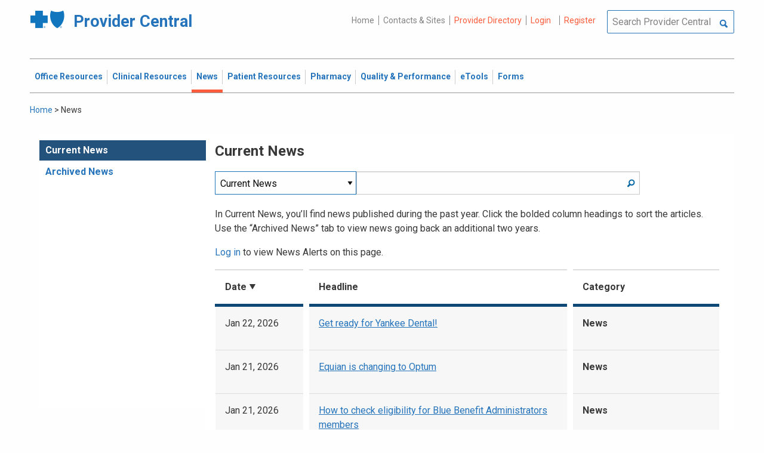

--- FILE ---
content_type: text/html; charset=UTF-8
request_url: https://provider.bluecrossma.com/ProviderHome/portal/home/News2/!ut/p/z0/vVTBctowEP0V9eCZ5sBYMQTokZLakEAT0sSlvnRksWA1QnIk2cT9-q6BpISUZjrD9OCxtXpe7Xv7Vn7iT_1EsVIsmBNaMYnrb0n7-yAY9k8vu_SKDoNzOvl0OvjSDC-btN_yL_wEAXGvPfgYDgLaHYchHX4Oot5dGDVpj9YZxI-Hh6TnJ1wrB4_On-ZGl2IGhuTaOCbJekM5IkVqmKk8-gzgGDZMYgQrqiEGrC4MB-tRp7W0hKnZbjA3UCJOlLDe4ZnRSnDCmQGELYXCrPZV1VfnXTqMRxfXg9YNpePgWFXr-Vxw2K0PlNFSLhHg0SUTyuEj1GJbLFOLemEdc4V9E0AaJM8qK7hgytYlB2bcHy_8BMXKGkLNtT_9pxR_bWbUaR5LFli3zqNMLInNAQ-XriIZ4Cv7c5S8V1o1LPDCwMkBqm__t8_vFt08DEfXN3EcUxp1jsWPSxScI_aFMYU2hBUu00b8XM-XR60EyMmSKbaAjSf2Iwe4voJtqD0PatSOQzoZtT50g84dpZP2Ic2kJArcSpt7dNDTgKArUoE7unC_5y5jKbFgSjS0JTmCkBnJWVUfj9pIwatdtdduY7xwsBm-TNtcoH725FgqK1jZWmvsu0X8rHb1th400Q4xj_4nYntN2Lsto_axmOPsqhmTWgESNTzD225GajkOdfkFJr9P0jNZjuZjd7b9sPC1kaTV6t0v9a7SSw!!/
body_size: 243427
content:
<!DOCTYPE html>
<html lang="en" id="page">
<link rel="stylesheet" type="text/css" href="https://www.bluecrossma.org/aboutus/libraries/fontawesome/css/all.min.css" />

<head>
<meta http-equiv="X-UA-Compatible" content="IE=edge"/>
<title>News</title>

<script type="text/javascript">
    // IE9 fix
    if(!window.console) {
        var console = {
            log : function(){},
            warn : function(){},
            error : function(){},
            time : function(){},
            timeEnd : function(){}
        }
    }
</script>
<script src="https://ajax.googleapis.com/ajax/libs/jquery/3.4.1/jquery.min.js"></script>
<script src="https://ajax.googleapis.com/ajax/libs/jqueryui/1.12.1/jquery-ui.min.js"></script>

<link id="com.ibm.lotus.NavStateUrl" rel="alternate" href="/ProviderHome/portal/home/News2/!ut/p/z0/[base64]!!/" />
<link rel="bookmark" title='News' href='/ProviderHome/portal/home/News2/!ut/p/z0/[base64]!!/' hreflang="en"/>

<link href="https://fonts.googleapis.com/css?family=Roboto:100,100i,300,300i,400,400i,500,500i,700,700i,900,900i" rel="stylesheet">
<link href="/ProviderHome/pp.theme.providercentral.dynamic.v2.war/themes/html/img/favicon.ico" rel="shortcut icon" type="image/x-icon" />
<link rel="stylesheet" type="text/css" href="/ProviderHome/pp.theme.providercentral.dynamic.v2.war/themes/html/s/app.css"/>

<!-- WCM Styling  -->
<link rel="stylesheet" type="text/css" href="/ProviderHome/wcm/connect/provider%20portal%20technical%20assets/resources/wcm.css?subtype=css"/>
<script src="/ProviderHome/wcm/connect/provider%20portal%20technical%20assets/resources/wcm.js?subtype=javascript"></script>
<!--[if IE]>
    <link href="/ProviderHome/pp.theme.providercentral.dynamic.v2.war/themes/html/s/ie.css" media="screen, projection" rel="stylesheet" type="text/css" />
 <![endif]--> 
 </head>
 <div class="themeContainer">
		<header class="header"><!-- row -->
			<div class="grid-container full">
				<div class="grid-x utility-container">
					<div class="medium-5 cell text-left context-switcher" >
						<!-- controls the display of the page functional  -->
						
		<script src="//assets.adobedtm.com/launch-ENe7f27ca40dd941c8ba4dba97e1ed6499.min.js" async></script>
	 
	<script language="javascript">
	window.wa=window.wa || {};
    window.wa.loginStatus = "PP - Anonymous";
    console.log("HEAD - Anonymous user set:",window.wa);
	</script>

			<div class="logo">
				<a href="/ProviderHome/portal/!ut/p/z0/[base64]/" alt="Provider Central">
					<span class="icon-logo-bcbs-ma-footer"></span>
					<h1>Provider Central</h1>
				</a>
			</div>
		</div>
					<div class="medium-7 cell text-right utility">
						<!-- menu the display of the page functional  --><!-- FORMS functional  -->
						  
<link rel="stylesheet" href="https://www.bluecrossma.org/aboutus/libraries/fontawesome/css/all.min.css">


		
		<ul class="menu" data-header-type="both"><li>
	
		<a href="/ProviderHome/portal/!ut/p/z0/[base64]/">Home</a>
	
</li>
<li>
	
		<a href="/ProviderHome/portal/home/contact-us/!ut/p/z0/[base64]!/">Contacts & Sites</a>
		
</li>
<li id="prviderdirectoryid">	
		<a id="provider-color" class="providerhover" href="/ProviderHome/portal/home/patient-resources/plans-and-products/find-a-doctor?nav=ineedto">Provider Directory</a>
		<span id="providermenutext" style="font-size: 13px;"> Review your directory information every 90 days.</span>
</li>


									<li class="login"><a href="?uri=nm:oid:Z6_H2IC1K80OGA770Q8P4O9A83082" class="wpthemeLeft "><span lang="en" dir="ltr">Login</a></li>	
								<li class="tooltipmenu">
									<span class="tooltipmenutext pad10" style="font-size: 14px;">  Log in for full access to: Time-sensitive news, fee schedules,<br/>eTools for administrative transactions, and more.</span>									
									<i class="far fa-info-circle" style="color: #838383;font-size: 13px;"></i>
								</li>
							
									<li class="login"><a href="?uri=nm:oid:Z6_H2IC1K80OGA770Q8P4O9A83083" class="wpthemeLeft "><span lang="en" dir="ltr">Register</a></li>
	</ul>
	<!-- search.jsp  of the page functional -->
	<div class="wpthemeSearch" role="search" aria-label="Click to perform a search.">
		<form id="mainSearch" name="searchQueryForm" method="post" action="?urile=wcm:path%3A%2FProvider%2BPortal%2BContent%2BLibrary%2FSite%2BUtilities%2FSearch" onsubmit="submitSearch('mainSearch')">
			<label for="wpthemeSearchBoxInput" class="wpthemeDisplayNone hide">Search</label>
			<input placeholder="Search Provider Central" class="wpthemeSearchText" type="text" id="wpthemeSearchBoxInput" name="search_query">
			<a class="wpthemeSearchButton fi-magnifying-glass" onclick="$('#mainSearch').submit()" title="Click to perform a search."></a>
		</form>
	</div>
<div id="myMenu">
							  
<link rel="stylesheet" href="https://www.bluecrossma.org/aboutus/libraries/fontawesome/css/all.min.css">


		
		<ul class="menu" data-header-type="both">
	</ul>
	</div>
					</div>
				</div>
			</div>
			<div class="grid-container full">
				<div class="grid-x navigation-container">
					<div class="medium-12 cell title-bar-right">
						<div class="main-navigation">
							<nav class="main-menu">
								<a class="menu-close fi-x hide"></a>
								
<ul class="menu text-">
			<li class=""><a href="/ProviderHome/portal/home/office-resources" class="wpthemeLeft"><span lang="en" dir="ltr">Office Resources</a><ul class="children"><li data-vis="Visible" class=" page_item_has_children"><!-- Code updated for not retaining the portlet state --><a href="/ProviderHome/portal/home/office-resources/billing-and-reimbursement" class="wpthemeLeft"><span lang="en" dir="ltr">Billing &amp; Reimbursement</span></a>
						<span class="menuloginbutn">						
						<a href="?uri=nm:oid:Z6_H2IC1K80OGA770Q8P4O9A83082" class="menuloginhyperlink-button"> 
						<span lang="en" dir="ltr" style="font-weight: 900 !important">Log in for more <i class="menuloginbutnarrow"></i></span></a>
						</span>
						<ul class="children"><li data-vis="Visible" class=""><!-- Code updated for not retaining the portlet state --><a href="/ProviderHome/portal/home/office-resources/billing-and-reimbursement/billing-guidelines-and-resources" class="wpthemeLeft"><span lang="en" dir="ltr">Billing Guidelines &amp; Resources</span></a></li><li data-vis="Visible" class=""><!-- Code updated for not retaining the portlet state --><a href="/ProviderHome/portal/home/office-resources/billing-and-reimbursement/cdt_dental_proc_lookup" class="wpthemeLeft"><span lang="en" dir="ltr">CDT Dental Procedure Code Lookup</span></a></li><li data-vis="Visible" class=""><!-- Code updated for not retaining the portlet state --><a href="/ProviderHome/portal/home/office-resources/billing-and-reimbursement/Claim%20Submission" class="wpthemeLeft"><span lang="en" dir="ltr">Claim Submission</span></a></li><li data-vis="Visible" class=""><!-- Code updated for not retaining the portlet state --><a href="/ProviderHome/portal/home/office-resources/billing-and-reimbursement/coordination-of-benefits-new" class="wpthemeLeft"><span lang="en" dir="ltr">Coordination of Benefits</span></a></li></ul>


<style>

.menuloginbutn{
	color:#2574bb;
	position: absolute;
	z-index:999;
	border-radius: 22px;
	border: -15px solid #fff;
	max-width: 154px;
	right: 22px; 
	bottom: 15px;
	background: #fff;
	font-weight: 600;
	text-align: center;
	width: 100%;
}

.menuloginhyperlink-button {
      display: inline-block;
      padding: 10px 20px;
      background-color: transparent;
      color: #2574bb !important;
      text-decoration: none;
      border: none;
      transition: text-decoration 0.3s;
    }


    .menuloginhyperlink-button:hover {
      border-bottom: 1px solid #2574bb !important;
    }


    .menuloginhyperlink-button:active {
      text-decoration: none;
    }

.menuloginbutnarrow {
  color:#2574bb;	
  background-color: transparent;
  border: 15px solid #2574bb;
  border-width: 0 3px 3px 0;
  display: inline-block;
  padding: 3px;
  transform: rotate(-50deg);
  -webkit-transform: rotate(-45deg);
}
</style><
					%></li><li data-vis="Visible" class=" page_item_has_children"><!-- Code updated for not retaining the portlet state --><a href="/ProviderHome/portal/home/office-resources/enrollment" class="wpthemeLeft"><span lang="en" dir="ltr">Enrollment</span></a>
						<span class="menuloginbutn">						
						<a href="?uri=nm:oid:Z6_H2IC1K80OGA770Q8P4O9A83082" class="menuloginhyperlink-button"> 
						<span lang="en" dir="ltr" style="font-weight: 900 !important">Log in for more <i class="menuloginbutnarrow"></i></span></a>
						</span>
						<ul class="children"><li data-vis="Visible" class=""><!-- Code updated for not retaining the portlet state --><a href="/ProviderHome/portal/home/office-resources/enrollment/become-a-blue-cross-provider" class="wpthemeLeft"><span lang="en" dir="ltr">Become a Blue Cross Provider</span></a></li><li data-vis="Visible" class=""><!-- Code updated for not retaining the portlet state --><a href="/ProviderHome/portal/home/office-resources/enrollment/contracting-applications" class="wpthemeLeft"><span lang="en" dir="ltr">Contracting Applications</span></a></li><li data-vis="Visible" class=""><!-- Code updated for not retaining the portlet state --><a href="/ProviderHome/portal/home/office-resources/enrollment/credentialing-and-recredentialing" class="wpthemeLeft"><span lang="en" dir="ltr">Credentialing &amp; Recredentialing</span></a></li><li data-vis="Visible" class=""><!-- Code updated for not retaining the portlet state --><a href="/ProviderHome/portal/home/office-resources/enrollment/privileging" class="wpthemeLeft"><span lang="en" dir="ltr">Privileging</span></a></li><li data-vis="Visible" class=""><!-- Code updated for not retaining the portlet state --><a href="/ProviderHome/portal/home/office-resources/enrollment/maintaining-and-changing-status" class="wpthemeLeft"><span lang="en" dir="ltr">Maintaining &amp; Changing Status</span></a></li></ul>


<style>

.menuloginbutn{
	color:#2574bb;
	position: absolute;
	z-index:999;
	border-radius: 22px;
	border: -15px solid #fff;
	max-width: 154px;
	right: 22px; 
	bottom: 15px;
	background: #fff;
	font-weight: 600;
	text-align: center;
	width: 100%;
}

.menuloginhyperlink-button {
      display: inline-block;
      padding: 10px 20px;
      background-color: transparent;
      color: #2574bb !important;
      text-decoration: none;
      border: none;
      transition: text-decoration 0.3s;
    }


    .menuloginhyperlink-button:hover {
      border-bottom: 1px solid #2574bb !important;
    }


    .menuloginhyperlink-button:active {
      text-decoration: none;
    }

.menuloginbutnarrow {
  color:#2574bb;	
  background-color: transparent;
  border: 15px solid #2574bb;
  border-width: 0 3px 3px 0;
  display: inline-block;
  padding: 3px;
  transform: rotate(-50deg);
  -webkit-transform: rotate(-45deg);
}
</style><
					%></li><li data-vis="Visible" class=" page_item_has_children"><!-- Code updated for not retaining the portlet state --><a href="/ProviderHome/portal/home/office-resources/policies-and-guidelines" class="wpthemeLeft"><span lang="en" dir="ltr">Policies &amp; Guidelines</span></a>
						<span class="menuloginbutn">						
						<a href="?uri=nm:oid:Z6_H2IC1K80OGA770Q8P4O9A83082" class="menuloginhyperlink-button"> 
						<span lang="en" dir="ltr" style="font-weight: 900 !important">Log in for more <i class="menuloginbutnarrow"></i></span></a>
						</span>
						<ul class="children"><li data-vis="Visible" class=""><!-- Code updated for not retaining the portlet state --><a href="/ProviderHome/portal/home/office-resources/policies-and-guidelines/referrals" class="wpthemeLeft"><span lang="en" dir="ltr">Referrals</span></a></li><li data-vis="Visible" class=""><!-- Code updated for not retaining the portlet state --><a href="/ProviderHome/portal/home/office-resources/policies-and-guidelines/reviews-appeals" class="wpthemeLeft"><span lang="en" dir="ltr">Reviews &amp; Appeals</span></a></li></ul>


<style>

.menuloginbutn{
	color:#2574bb;
	position: absolute;
	z-index:999;
	border-radius: 22px;
	border: -15px solid #fff;
	max-width: 154px;
	right: 22px; 
	bottom: 15px;
	background: #fff;
	font-weight: 600;
	text-align: center;
	width: 100%;
}

.menuloginhyperlink-button {
      display: inline-block;
      padding: 10px 20px;
      background-color: transparent;
      color: #2574bb !important;
      text-decoration: none;
      border: none;
      transition: text-decoration 0.3s;
    }


    .menuloginhyperlink-button:hover {
      border-bottom: 1px solid #2574bb !important;
    }


    .menuloginhyperlink-button:active {
      text-decoration: none;
    }

.menuloginbutnarrow {
  color:#2574bb;	
  background-color: transparent;
  border: 15px solid #2574bb;
  border-width: 0 3px 3px 0;
  display: inline-block;
  padding: 3px;
  transform: rotate(-50deg);
  -webkit-transform: rotate(-45deg);
}
</style><
					%></li><li data-vis="Visible" class=" page_item_has_children"><!-- Code updated for not retaining the portlet state --><a href="/ProviderHome/portal/home/office-resources/tne" class="wpthemeLeft"><span lang="en" dir="ltr">Training &amp; Events</span></a>
						<span class="menuloginbutn">						
						<a href="?uri=nm:oid:Z6_H2IC1K80OGA770Q8P4O9A83082" class="menuloginhyperlink-button"> 
						<span lang="en" dir="ltr" style="font-weight: 900 !important">Log in for more <i class="menuloginbutnarrow"></i></span></a>
						</span>
						<ul class="children"><li data-vis="Visible" class=""><!-- Code updated for not retaining the portlet state --><a href="/ProviderHome/portal/home/office-resources/tne/training-and-events" class="wpthemeLeft"><span lang="en" dir="ltr">Training &amp; Events</span></a></li><li data-vis="Visible" class=""><!-- Code updated for not retaining the portlet state --><a href="/ProviderHome/portal/home/office-resources/tne/faqs" class="wpthemeLeft"><span lang="en" dir="ltr">FAQs</span></a></li></ul>


<style>

.menuloginbutn{
	color:#2574bb;
	position: absolute;
	z-index:999;
	border-radius: 22px;
	border: -15px solid #fff;
	max-width: 154px;
	right: 22px; 
	bottom: 15px;
	background: #fff;
	font-weight: 600;
	text-align: center;
	width: 100%;
}

.menuloginhyperlink-button {
      display: inline-block;
      padding: 10px 20px;
      background-color: transparent;
      color: #2574bb !important;
      text-decoration: none;
      border: none;
      transition: text-decoration 0.3s;
    }


    .menuloginhyperlink-button:hover {
      border-bottom: 1px solid #2574bb !important;
    }


    .menuloginhyperlink-button:active {
      text-decoration: none;
    }

.menuloginbutnarrow {
  color:#2574bb;	
  background-color: transparent;
  border: 15px solid #2574bb;
  border-width: 0 3px 3px 0;
  display: inline-block;
  padding: 3px;
  transform: rotate(-50deg);
  -webkit-transform: rotate(-45deg);
}
</style><
					%></li></ul>


<style>

.menuloginbutn{
	color:#2574bb;
	position: absolute;
	z-index:999;
	border-radius: 22px;
	border: -15px solid #fff;
	max-width: 154px;
	right: 22px; 
	bottom: 15px;
	background: #fff;
	font-weight: 600;
	text-align: center;
	width: 100%;
}

.menuloginhyperlink-button {
      display: inline-block;
      padding: 10px 20px;
      background-color: transparent;
      color: #2574bb !important;
      text-decoration: none;
      border: none;
      transition: text-decoration 0.3s;
    }


    .menuloginhyperlink-button:hover {
      border-bottom: 1px solid #2574bb !important;
    }


    .menuloginhyperlink-button:active {
      text-decoration: none;
    }

.menuloginbutnarrow {
  color:#2574bb;	
  background-color: transparent;
  border: 15px solid #2574bb;
  border-width: 0 3px 3px 0;
  display: inline-block;
  padding: 3px;
  transform: rotate(-50deg);
  -webkit-transform: rotate(-45deg);
}
</style></li>
			<li class=""><a href="/ProviderHome/portal/home/clinical-resources" class="wpthemeLeft"><span lang="en" dir="ltr">Clinical Resources</a><ul class="children"><li data-vis="Visible" class=" page_item_has_children"><!-- Code updated for not retaining the portlet state --><a href="/ProviderHome/portal/home/clinical-resources/clinical-criteria-and-guidelines" class="wpthemeLeft"><span lang="en" dir="ltr">Clinical Criteria &amp; Guidelines</span></a>
						<span class="menuloginbutn">						
						<a href="?uri=nm:oid:Z6_H2IC1K80OGA770Q8P4O9A83082" class="menuloginhyperlink-button"> 
						<span lang="en" dir="ltr" style="font-weight: 900 !important">Log in for more <i class="menuloginbutnarrow"></i></span></a>
						</span>
						<ul class="children"><li data-vis="Visible" class=""><!-- Code updated for not retaining the portlet state --><a href="/ProviderHome/portal/home/clinical-resources/clinical-criteria-and-guidelines/clinical-criteria" class="wpthemeLeft"><span lang="en" dir="ltr">Clinical Criteria Overview</span></a></li><li data-vis="Visible" class=""><!-- Code updated for not retaining the portlet state --><a href="/ProviderHome/portal/home/clinical-resources/clinical-criteria-and-guidelines/interqual-criteria-and-smartsheets" class="wpthemeLeft"><span lang="en" dir="ltr">InterQual Criteria</span></a></li><li data-vis="Visible" class=""><!-- Code updated for not retaining the portlet state --><a href="/ProviderHome/portal/home/clinical-resources/clinical-criteria-and-guidelines/medical-policies" class="wpthemeLeft"><span lang="en" dir="ltr">Medical Policies</span></a></li></ul>


<style>

.menuloginbutn{
	color:#2574bb;
	position: absolute;
	z-index:999;
	border-radius: 22px;
	border: -15px solid #fff;
	max-width: 154px;
	right: 22px; 
	bottom: 15px;
	background: #fff;
	font-weight: 600;
	text-align: center;
	width: 100%;
}

.menuloginhyperlink-button {
      display: inline-block;
      padding: 10px 20px;
      background-color: transparent;
      color: #2574bb !important;
      text-decoration: none;
      border: none;
      transition: text-decoration 0.3s;
    }


    .menuloginhyperlink-button:hover {
      border-bottom: 1px solid #2574bb !important;
    }


    .menuloginhyperlink-button:active {
      text-decoration: none;
    }

.menuloginbutnarrow {
  color:#2574bb;	
  background-color: transparent;
  border: 15px solid #2574bb;
  border-width: 0 3px 3px 0;
  display: inline-block;
  padding: 3px;
  transform: rotate(-50deg);
  -webkit-transform: rotate(-45deg);
}
</style><
					%></li><li data-vis="Visible" class=" page_item_has_children"><!-- Code updated for not retaining the portlet state --><a href="/ProviderHome/portal/home/clinical-resources/prior-authorization" class="wpthemeLeft"><span lang="en" dir="ltr">Prior Authorization</span></a>
						<span class="menuloginbutn">						
						<a href="?uri=nm:oid:Z6_H2IC1K80OGA770Q8P4O9A83082" class="menuloginhyperlink-button"> 
						<span lang="en" dir="ltr" style="font-weight: 900 !important">Log in for more <i class="menuloginbutnarrow"></i></span></a>
						</span>
						<ul class="children"><li data-vis="Visible" class=""><!-- Code updated for not retaining the portlet state --><a href="/ProviderHome/portal/home/clinical-resources/prior-authorization/prior-auth-overview" class="wpthemeLeft"><span lang="en" dir="ltr">Prior Auth Overview</span></a></li><li data-vis="Visible" class=""><!-- Code updated for not retaining the portlet state --><a href="/ProviderHome/portal/home/clinical-resources/prior-authorization/cancer-care" class="wpthemeLeft"><span lang="en" dir="ltr">Cancer Care</span></a></li><li data-vis="Visible" class=""><!-- Code updated for not retaining the portlet state --><a href="/ProviderHome/portal/home/clinical-resources/prior-authorization/chiropractic-services" class="wpthemeLeft"><span lang="en" dir="ltr">Chiropractic Services</span></a></li><li data-vis="Visible" class=""><!-- Code updated for not retaining the portlet state --><a href="/ProviderHome/portal/home/clinical-resources/prior-authorization/dental" class="wpthemeLeft"><span lang="en" dir="ltr">Dental</span></a></li><li data-vis="Visible" class=""><!-- Code updated for not retaining the portlet state --><a href="/ProviderHome/portal/home/clinical-resources/prior-authorization/genetic-testing" class="wpthemeLeft"><span lang="en" dir="ltr">Genetic Testing</span></a></li><li data-vis="Visible" class=""><!-- Code updated for not retaining the portlet state --><a href="/ProviderHome/portal/home/clinical-resources/prior-authorization/high-tech-radiology" class="wpthemeLeft"><span lang="en" dir="ltr">High-tech Radiology</span></a></li><li data-vis="Visible" class=""><!-- Code updated for not retaining the portlet state --><a href="/ProviderHome/portal/home/clinical-resources/prior-authorization/outpatient-rehabilitation-therapy" class="wpthemeLeft"><span lang="en" dir="ltr">Outpatient Rehabilitation Therapy</span></a></li><li data-vis="Visible" class=""><!-- Code updated for not retaining the portlet state --><a href="/ProviderHome/portal/home/clinical-resources/prior-authorization/sleep-management" class="wpthemeLeft"><span lang="en" dir="ltr">Sleep Management</span></a></li></ul>


<style>

.menuloginbutn{
	color:#2574bb;
	position: absolute;
	z-index:999;
	border-radius: 22px;
	border: -15px solid #fff;
	max-width: 154px;
	right: 22px; 
	bottom: 15px;
	background: #fff;
	font-weight: 600;
	text-align: center;
	width: 100%;
}

.menuloginhyperlink-button {
      display: inline-block;
      padding: 10px 20px;
      background-color: transparent;
      color: #2574bb !important;
      text-decoration: none;
      border: none;
      transition: text-decoration 0.3s;
    }


    .menuloginhyperlink-button:hover {
      border-bottom: 1px solid #2574bb !important;
    }


    .menuloginhyperlink-button:active {
      text-decoration: none;
    }

.menuloginbutnarrow {
  color:#2574bb;	
  background-color: transparent;
  border: 15px solid #2574bb;
  border-width: 0 3px 3px 0;
  display: inline-block;
  padding: 3px;
  transform: rotate(-50deg);
  -webkit-transform: rotate(-45deg);
}
</style><
					%></li><li data-vis="Visible" class=" page_item_has_children"><!-- Code updated for not retaining the portlet state --><a href="/ProviderHome/portal/home/clinical-resources/clinical-programs-and-information" class="wpthemeLeft"><span lang="en" dir="ltr">Clinical Programs &amp; Information </span></a>
						<span class="menuloginbutn">						
						<a href="?uri=nm:oid:Z6_H2IC1K80OGA770Q8P4O9A83082" class="menuloginhyperlink-button"> 
						<span lang="en" dir="ltr" style="font-weight: 900 !important">Log in for more <i class="menuloginbutnarrow"></i></span></a>
						</span>
						<ul class="children"><li data-vis="Visible" class=""><!-- Code updated for not retaining the portlet state --><a href="/ProviderHome/portal/home/clinical-resources/clinical-programs-and-information/health-management-programs" class="wpthemeLeft"><span lang="en" dir="ltr">Health Management Programs</span></a></li><li data-vis="Visible" class=""><!-- Code updated for not retaining the portlet state --><a href="/ProviderHome/portal/home/clinical-resources/clinical-programs-and-information/mental-health" class="wpthemeLeft"><span lang="en" dir="ltr">Mental Health</span></a></li><li data-vis="Visible" class=""><!-- Code updated for not retaining the portlet state --><a href="/ProviderHome/portal/home/clinical-resources/clinical-programs-and-information/oral-and-overall-health" class="wpthemeLeft"><span lang="en" dir="ltr">Oral &amp; Overall Health</span></a></li><li data-vis="Visible" class=""><!-- Code updated for not retaining the portlet state --><a href="/ProviderHome/portal/home/clinical-resources/clinical-programs-and-information/treatment-resources" class="wpthemeLeft"><span lang="en" dir="ltr">Treatment Resources</span></a></li></ul>


<style>

.menuloginbutn{
	color:#2574bb;
	position: absolute;
	z-index:999;
	border-radius: 22px;
	border: -15px solid #fff;
	max-width: 154px;
	right: 22px; 
	bottom: 15px;
	background: #fff;
	font-weight: 600;
	text-align: center;
	width: 100%;
}

.menuloginhyperlink-button {
      display: inline-block;
      padding: 10px 20px;
      background-color: transparent;
      color: #2574bb !important;
      text-decoration: none;
      border: none;
      transition: text-decoration 0.3s;
    }


    .menuloginhyperlink-button:hover {
      border-bottom: 1px solid #2574bb !important;
    }


    .menuloginhyperlink-button:active {
      text-decoration: none;
    }

.menuloginbutnarrow {
  color:#2574bb;	
  background-color: transparent;
  border: 15px solid #2574bb;
  border-width: 0 3px 3px 0;
  display: inline-block;
  padding: 3px;
  transform: rotate(-50deg);
  -webkit-transform: rotate(-45deg);
}
</style><
					%></li></ul>


<style>

.menuloginbutn{
	color:#2574bb;
	position: absolute;
	z-index:999;
	border-radius: 22px;
	border: -15px solid #fff;
	max-width: 154px;
	right: 22px; 
	bottom: 15px;
	background: #fff;
	font-weight: 600;
	text-align: center;
	width: 100%;
}

.menuloginhyperlink-button {
      display: inline-block;
      padding: 10px 20px;
      background-color: transparent;
      color: #2574bb !important;
      text-decoration: none;
      border: none;
      transition: text-decoration 0.3s;
    }


    .menuloginhyperlink-button:hover {
      border-bottom: 1px solid #2574bb !important;
    }


    .menuloginhyperlink-button:active {
      text-decoration: none;
    }

.menuloginbutnarrow {
  color:#2574bb;	
  background-color: transparent;
  border: 15px solid #2574bb;
  border-width: 0 3px 3px 0;
  display: inline-block;
  padding: 3px;
  transform: rotate(-50deg);
  -webkit-transform: rotate(-45deg);
}
</style></li>
			<li class="active"><a href="/ProviderHome/portal/home/News2" class="wpthemeLeft"><span lang="en" dir="ltr">News</a><ul class="children"><li data-vis="Hidden" class=" page_item_has_children">
						<span class="menuloginbutn">						
						<a href="?uri=nm:oid:Z6_H2IC1K80OGA770Q8P4O9A83082" class="menuloginhyperlink-button"> 
						<span lang="en" dir="ltr" style="font-weight:900 !important">Log in for more <i class="menuloginbutnarrow"></i></span></a>
						</span>
						<ul class="children"><li data-vis="Visible" class=""><!-- Code updated for not retaining the portlet state --><a href="/ProviderHome/portal/home/News2/news/currentnew" class="wpthemeLeft"><span lang="en" dir="ltr">Current News</span></a></li><li data-vis="Visible" class=""><!-- Code updated for not retaining the portlet state --><a href="/ProviderHome/portal/home/News2/news/archive" class="wpthemeLeft"><span lang="en" dir="ltr">Archived News</span></a></li></ul>


<style>

.menuloginbutn{
	color:#2574bb;
	position: absolute;
	z-index:999;
	border-radius: 22px;
	border: -15px solid #fff;
	max-width: 154px;
	right: 22px; 
	bottom: 15px;
	background: #fff;
	font-weight: 600;
	text-align: center;
	width: 100%;
}

.menuloginhyperlink-button {
      display: inline-block;
      padding: 10px 20px;
      background-color: transparent;
      color: #2574bb !important;
      text-decoration: none;
      border: none;
      transition: text-decoration 0.3s;
    }


    .menuloginhyperlink-button:hover {
      border-bottom: 1px solid #2574bb !important;
    }


    .menuloginhyperlink-button:active {
      text-decoration: none;
    }

.menuloginbutnarrow {
  color:#2574bb;	
  background-color: transparent;
  border: 15px solid #2574bb;
  border-width: 0 3px 3px 0;
  display: inline-block;
  padding: 3px;
  transform: rotate(-50deg);
  -webkit-transform: rotate(-45deg);
}
</style></li></ul>


<style>

.menuloginbutn{
	color:#2574bb;
	position: absolute;
	z-index:999;
	border-radius: 22px;
	border: -15px solid #fff;
	max-width: 154px;
	right: 22px; 
	bottom: 15px;
	background: #fff;
	font-weight: 600;
	text-align: center;
	width: 100%;
}

.menuloginhyperlink-button {
      display: inline-block;
      padding: 10px 20px;
      background-color: transparent;
      color: #2574bb !important;
      text-decoration: none;
      border: none;
      transition: text-decoration 0.3s;
    }


    .menuloginhyperlink-button:hover {
      border-bottom: 1px solid #2574bb !important;
    }


    .menuloginhyperlink-button:active {
      text-decoration: none;
    }

.menuloginbutnarrow {
  color:#2574bb;	
  background-color: transparent;
  border: 15px solid #2574bb;
  border-width: 0 3px 3px 0;
  display: inline-block;
  padding: 3px;
  transform: rotate(-50deg);
  -webkit-transform: rotate(-45deg);
}
</style></li>
			<li class=""><a href="/ProviderHome/portal/home/patient-resources" class="wpthemeLeft"><span lang="en" dir="ltr">Patient Resources</a><ul class="children"><li data-vis="Visible" class=" page_item_has_children"><!-- Code updated for not retaining the portlet state --><a href="/ProviderHome/portal/home/patient-resources/sites-of-care" class="wpthemeLeft"><span lang="en" dir="ltr">Sites of Care</span></a>
						<span class="menuloginbutn">						
						<a href="?uri=nm:oid:Z6_H2IC1K80OGA770Q8P4O9A83082" class="menuloginhyperlink-button"> 
						<span lang="en" dir="ltr" style="font-weight: 900 !important">Log in for more <i class="menuloginbutnarrow"></i></span></a>
						</span>
						<ul class="children"><li data-vis="Visible" class=""><!-- Code updated for not retaining the portlet state --><a href="/ProviderHome/portal/home/patient-resources/sites-of-care/telehealth" class="wpthemeLeft"><span lang="en" dir="ltr">Telehealth</span></a></li><li data-vis="Visible" class=""><!-- Code updated for not retaining the portlet state --><a href="/ProviderHome/portal/home/patient-resources/sites-of-care/after-hours-support" class="wpthemeLeft"><span lang="en" dir="ltr">After Hours Support</span></a></li><li data-vis="Visible" class=""><!-- Code updated for not retaining the portlet state --><a href="/ProviderHome/portal/home/patient-resources/sites-of-care/directing-members-lowercost-services" class="wpthemeLeft"><span lang="en" dir="ltr">Lower-cost Service Options</span></a></li></ul>


<style>

.menuloginbutn{
	color:#2574bb;
	position: absolute;
	z-index:999;
	border-radius: 22px;
	border: -15px solid #fff;
	max-width: 154px;
	right: 22px; 
	bottom: 15px;
	background: #fff;
	font-weight: 600;
	text-align: center;
	width: 100%;
}

.menuloginhyperlink-button {
      display: inline-block;
      padding: 10px 20px;
      background-color: transparent;
      color: #2574bb !important;
      text-decoration: none;
      border: none;
      transition: text-decoration 0.3s;
    }


    .menuloginhyperlink-button:hover {
      border-bottom: 1px solid #2574bb !important;
    }


    .menuloginhyperlink-button:active {
      text-decoration: none;
    }

.menuloginbutnarrow {
  color:#2574bb;	
  background-color: transparent;
  border: 15px solid #2574bb;
  border-width: 0 3px 3px 0;
  display: inline-block;
  padding: 3px;
  transform: rotate(-50deg);
  -webkit-transform: rotate(-45deg);
}
</style><
					%></li><li data-vis="Visible" class=" page_item_has_children"><!-- Code updated for not retaining the portlet state --><a href="/ProviderHome/portal/home/patient-resources/tools-and-resources" class="wpthemeLeft"><span lang="en" dir="ltr">Tools &amp; Resources</span></a>
						<span class="menuloginbutn">						
						<a href="?uri=nm:oid:Z6_H2IC1K80OGA770Q8P4O9A83082" class="menuloginhyperlink-button"> 
						<span lang="en" dir="ltr" style="font-weight: 900 !important">Log in for more <i class="menuloginbutnarrow"></i></span></a>
						</span>
						<ul class="children"><li data-vis="Visible" class=""><!-- Code updated for not retaining the portlet state --><a href="/ProviderHome/portal/home/patient-resources/tools-and-resources/practice-related-materials" class="wpthemeLeft"><span lang="en" dir="ltr">Practice-related Materials</span></a></li><li data-vis="Visible" class=""><!-- Code updated for not retaining the portlet state --><a href="/ProviderHome/portal/home/patient-resources/tools-and-resources/preventive-and-chronic-care-reminders" class="wpthemeLeft"><span lang="en" dir="ltr">Preventive &amp; Chronic Care Reminders</span></a></li></ul>


<style>

.menuloginbutn{
	color:#2574bb;
	position: absolute;
	z-index:999;
	border-radius: 22px;
	border: -15px solid #fff;
	max-width: 154px;
	right: 22px; 
	bottom: 15px;
	background: #fff;
	font-weight: 600;
	text-align: center;
	width: 100%;
}

.menuloginhyperlink-button {
      display: inline-block;
      padding: 10px 20px;
      background-color: transparent;
      color: #2574bb !important;
      text-decoration: none;
      border: none;
      transition: text-decoration 0.3s;
    }


    .menuloginhyperlink-button:hover {
      border-bottom: 1px solid #2574bb !important;
    }


    .menuloginhyperlink-button:active {
      text-decoration: none;
    }

.menuloginbutnarrow {
  color:#2574bb;	
  background-color: transparent;
  border: 15px solid #2574bb;
  border-width: 0 3px 3px 0;
  display: inline-block;
  padding: 3px;
  transform: rotate(-50deg);
  -webkit-transform: rotate(-45deg);
}
</style><
					%></li><li data-vis="Visible" class=" page_item_has_children"><!-- Code updated for not retaining the portlet state --><a href="/ProviderHome/portal/home/patient-resources/plans-and-products" class="wpthemeLeft"><span lang="en" dir="ltr">Plans &amp; Products</span></a>
						<span class="menuloginbutn">						
						<a href="?uri=nm:oid:Z6_H2IC1K80OGA770Q8P4O9A83082" class="menuloginhyperlink-button"> 
						<span lang="en" dir="ltr" style="font-weight: 900 !important">Log in for more <i class="menuloginbutnarrow"></i></span></a>
						</span>
						<ul class="children"><li data-vis="Visible" class=""><!-- Code updated for not retaining the portlet state --><a href="/ProviderHome/portal/home/patient-resources/plans-and-products/product-overview" class="wpthemeLeft"><span lang="en" dir="ltr">Product Overview</span></a></li><li data-vis="Visible" class=""><!-- Code updated for not retaining the portlet state --><a href="/ProviderHome/portal/home/patient-resources/plans-and-products/plan-design-features" class="wpthemeLeft"><span lang="en" dir="ltr">Plan Design Features</span></a></li><li data-vis="Visible" class=""><!-- Code updated for not retaining the portlet state --><a href="/ProviderHome/portal/home/patient-resources/plans-and-products/bluecard-and-out-of-area-programs" class="wpthemeLeft"><span lang="en" dir="ltr">BlueCard &amp; Out-of-Area Programs</span></a></li><li data-vis="Visible" class=""><!-- Code updated for not retaining the portlet state --><a href="/ProviderHome/portal/home/patient-resources/plans-and-products/find-a-doctor" class="wpthemeLeft"><span lang="en" dir="ltr">Find a Doctor &amp; Estimate Costs</span></a></li></ul>


<style>

.menuloginbutn{
	color:#2574bb;
	position: absolute;
	z-index:999;
	border-radius: 22px;
	border: -15px solid #fff;
	max-width: 154px;
	right: 22px; 
	bottom: 15px;
	background: #fff;
	font-weight: 600;
	text-align: center;
	width: 100%;
}

.menuloginhyperlink-button {
      display: inline-block;
      padding: 10px 20px;
      background-color: transparent;
      color: #2574bb !important;
      text-decoration: none;
      border: none;
      transition: text-decoration 0.3s;
    }


    .menuloginhyperlink-button:hover {
      border-bottom: 1px solid #2574bb !important;
    }


    .menuloginhyperlink-button:active {
      text-decoration: none;
    }

.menuloginbutnarrow {
  color:#2574bb;	
  background-color: transparent;
  border: 15px solid #2574bb;
  border-width: 0 3px 3px 0;
  display: inline-block;
  padding: 3px;
  transform: rotate(-50deg);
  -webkit-transform: rotate(-45deg);
}
</style><
					%></li></ul>


<style>

.menuloginbutn{
	color:#2574bb;
	position: absolute;
	z-index:999;
	border-radius: 22px;
	border: -15px solid #fff;
	max-width: 154px;
	right: 22px; 
	bottom: 15px;
	background: #fff;
	font-weight: 600;
	text-align: center;
	width: 100%;
}

.menuloginhyperlink-button {
      display: inline-block;
      padding: 10px 20px;
      background-color: transparent;
      color: #2574bb !important;
      text-decoration: none;
      border: none;
      transition: text-decoration 0.3s;
    }


    .menuloginhyperlink-button:hover {
      border-bottom: 1px solid #2574bb !important;
    }


    .menuloginhyperlink-button:active {
      text-decoration: none;
    }

.menuloginbutnarrow {
  color:#2574bb;	
  background-color: transparent;
  border: 15px solid #2574bb;
  border-width: 0 3px 3px 0;
  display: inline-block;
  padding: 3px;
  transform: rotate(-50deg);
  -webkit-transform: rotate(-45deg);
}
</style></li>
			<li class=""><a href="/ProviderHome/portal/home/pharmacy" class="wpthemeLeft"><span lang="en" dir="ltr">Pharmacy</a><ul class="children"><li data-vis="Visible" class=" page_item_has_children"><!-- Code updated for not retaining the portlet state --><a href="/ProviderHome/portal/home/pharmacy/formularies" class="wpthemeLeft"><span lang="en" dir="ltr">Formularies</span></a>
						<span class="menuloginbutn">						
						<a href="?uri=nm:oid:Z6_H2IC1K80OGA770Q8P4O9A83082" class="menuloginhyperlink-button"> 
						<span lang="en" dir="ltr" style="font-weight: 900 !important">Log in for more <i class="menuloginbutnarrow"></i></span></a>
						</span>
						<ul class="children"><li data-vis="Visible" class=""><!-- Code updated for not retaining the portlet state --><a href="/ProviderHome/portal/home/pharmacy/formularies/medication-look-up" class="wpthemeLeft"><span lang="en" dir="ltr">Medication Lookup</span></a></li></ul>


<style>

.menuloginbutn{
	color:#2574bb;
	position: absolute;
	z-index:999;
	border-radius: 22px;
	border: -15px solid #fff;
	max-width: 154px;
	right: 22px; 
	bottom: 15px;
	background: #fff;
	font-weight: 600;
	text-align: center;
	width: 100%;
}

.menuloginhyperlink-button {
      display: inline-block;
      padding: 10px 20px;
      background-color: transparent;
      color: #2574bb !important;
      text-decoration: none;
      border: none;
      transition: text-decoration 0.3s;
    }


    .menuloginhyperlink-button:hover {
      border-bottom: 1px solid #2574bb !important;
    }


    .menuloginhyperlink-button:active {
      text-decoration: none;
    }

.menuloginbutnarrow {
  color:#2574bb;	
  background-color: transparent;
  border: 15px solid #2574bb;
  border-width: 0 3px 3px 0;
  display: inline-block;
  padding: 3px;
  transform: rotate(-50deg);
  -webkit-transform: rotate(-45deg);
}
</style><
					%></li><li data-vis="Visible" class=" page_item_has_children"><!-- Code updated for not retaining the portlet state --><a href="/ProviderHome/portal/home/pharmacy/ordering-medications" class="wpthemeLeft"><span lang="en" dir="ltr">Ordering Medications</span></a>
						<span class="menuloginbutn">						
						<a href="?uri=nm:oid:Z6_H2IC1K80OGA770Q8P4O9A83082" class="menuloginhyperlink-button"> 
						<span lang="en" dir="ltr" style="font-weight: 900 !important">Log in for more <i class="menuloginbutnarrow"></i></span></a>
						</span>
						<ul class="children"><li data-vis="Visible" class=""><!-- Code updated for not retaining the portlet state --><a href="/ProviderHome/portal/home/pharmacy/ordering-medications/eprescribing" class="wpthemeLeft"><span lang="en" dir="ltr">ePrescribing</span></a></li><li data-vis="Visible" class=""><!-- Code updated for not retaining the portlet state --><a href="/ProviderHome/portal/home/pharmacy/ordering-medications/generic-medications" class="wpthemeLeft"><span lang="en" dir="ltr">Generic Medications</span></a></li><li data-vis="Visible" class=""><!-- Code updated for not retaining the portlet state --><a href="/ProviderHome/portal/home/pharmacy/ordering-medications/home-infusion-therapy" class="wpthemeLeft"><span lang="en" dir="ltr">Home Infusion Therapy</span></a></li><li data-vis="Visible" class=""><!-- Code updated for not retaining the portlet state --><a href="/ProviderHome/portal/home/pharmacy/ordering-medications/mail-service-pharmacy" class="wpthemeLeft"><span lang="en" dir="ltr">Mail Service Pharmacy</span></a></li><li data-vis="Visible" class=""><!-- Code updated for not retaining the portlet state --><a href="/ProviderHome/portal/home/pharmacy/ordering-medications/medications-you-administer" class="wpthemeLeft"><span lang="en" dir="ltr">Medications You Administer</span></a></li><li data-vis="Visible" class=""><!-- Code updated for not retaining the portlet state --><a href="/ProviderHome/portal/home/pharmacy/ordering-medications/specialty-pharmacy" class="wpthemeLeft"><span lang="en" dir="ltr">Specialty Pharmacy</span></a></li><li data-vis="Visible" class=""><!-- Code updated for not retaining the portlet state --><a href="/ProviderHome/portal/home/pharmacy/ordering-medications/vaccines" class="wpthemeLeft"><span lang="en" dir="ltr">Vaccines</span></a></li></ul>


<style>

.menuloginbutn{
	color:#2574bb;
	position: absolute;
	z-index:999;
	border-radius: 22px;
	border: -15px solid #fff;
	max-width: 154px;
	right: 22px; 
	bottom: 15px;
	background: #fff;
	font-weight: 600;
	text-align: center;
	width: 100%;
}

.menuloginhyperlink-button {
      display: inline-block;
      padding: 10px 20px;
      background-color: transparent;
      color: #2574bb !important;
      text-decoration: none;
      border: none;
      transition: text-decoration 0.3s;
    }


    .menuloginhyperlink-button:hover {
      border-bottom: 1px solid #2574bb !important;
    }


    .menuloginhyperlink-button:active {
      text-decoration: none;
    }

.menuloginbutnarrow {
  color:#2574bb;	
  background-color: transparent;
  border: 15px solid #2574bb;
  border-width: 0 3px 3px 0;
  display: inline-block;
  padding: 3px;
  transform: rotate(-50deg);
  -webkit-transform: rotate(-45deg);
}
</style><
					%></li><li data-vis="Visible" class=" page_item_has_children"><!-- Code updated for not retaining the portlet state --><a href="/ProviderHome/portal/home/pharmacy/requirements-and-policies" class="wpthemeLeft"><span lang="en" dir="ltr">Requirements &amp; Policies</span></a>
						<span class="menuloginbutn">						
						<a href="?uri=nm:oid:Z6_H2IC1K80OGA770Q8P4O9A83082" class="menuloginhyperlink-button"> 
						<span lang="en" dir="ltr" style="font-weight: 900 !important">Log in for more <i class="menuloginbutnarrow"></i></span></a>
						</span>
						<ul class="children"><li data-vis="Visible" class=""><!-- Code updated for not retaining the portlet state --><a href="/ProviderHome/portal/home/pharmacy/requirements-and-policies/non-covered-medications" class="wpthemeLeft"><span lang="en" dir="ltr">Non-covered Medications</span></a></li><li data-vis="Visible" class=""><!-- Code updated for not retaining the portlet state --><a href="/ProviderHome/portal/home/pharmacy/requirements-and-policies/otc-benefit-exclusions" class="wpthemeLeft"><span lang="en" dir="ltr">OTC Benefit Exclusions</span></a></li><li data-vis="Visible" class=""><!-- Code updated for not retaining the portlet state --><a href="/ProviderHome/portal/home/pharmacy/requirements-and-policies/prior-authorization" class="wpthemeLeft"><span lang="en" dir="ltr">Prior Authorization</span></a></li></ul>


<style>

.menuloginbutn{
	color:#2574bb;
	position: absolute;
	z-index:999;
	border-radius: 22px;
	border: -15px solid #fff;
	max-width: 154px;
	right: 22px; 
	bottom: 15px;
	background: #fff;
	font-weight: 600;
	text-align: center;
	width: 100%;
}

.menuloginhyperlink-button {
      display: inline-block;
      padding: 10px 20px;
      background-color: transparent;
      color: #2574bb !important;
      text-decoration: none;
      border: none;
      transition: text-decoration 0.3s;
    }


    .menuloginhyperlink-button:hover {
      border-bottom: 1px solid #2574bb !important;
    }


    .menuloginhyperlink-button:active {
      text-decoration: none;
    }

.menuloginbutnarrow {
  color:#2574bb;	
  background-color: transparent;
  border: 15px solid #2574bb;
  border-width: 0 3px 3px 0;
  display: inline-block;
  padding: 3px;
  transform: rotate(-50deg);
  -webkit-transform: rotate(-45deg);
}
</style><
					%></li></ul>


<style>

.menuloginbutn{
	color:#2574bb;
	position: absolute;
	z-index:999;
	border-radius: 22px;
	border: -15px solid #fff;
	max-width: 154px;
	right: 22px; 
	bottom: 15px;
	background: #fff;
	font-weight: 600;
	text-align: center;
	width: 100%;
}

.menuloginhyperlink-button {
      display: inline-block;
      padding: 10px 20px;
      background-color: transparent;
      color: #2574bb !important;
      text-decoration: none;
      border: none;
      transition: text-decoration 0.3s;
    }


    .menuloginhyperlink-button:hover {
      border-bottom: 1px solid #2574bb !important;
    }


    .menuloginhyperlink-button:active {
      text-decoration: none;
    }

.menuloginbutnarrow {
  color:#2574bb;	
  background-color: transparent;
  border: 15px solid #2574bb;
  border-width: 0 3px 3px 0;
  display: inline-block;
  padding: 3px;
  transform: rotate(-50deg);
  -webkit-transform: rotate(-45deg);
}
</style></li>
			<li class=""><a href="/ProviderHome/portal/home/quality-and-performance" class="wpthemeLeft"><span lang="en" dir="ltr">Quality &amp; Performance</a><ul class="children"><li data-vis="Visible" class=" page_item_has_children"><!-- Code updated for not retaining the portlet state --><a href="/ProviderHome/portal/home/quality-and-performance/quality-indicators" class="wpthemeLeft"><span lang="en" dir="ltr">Quality Indicators</span></a>
						<span class="menuloginbutn">						
						<a href="?uri=nm:oid:Z6_H2IC1K80OGA770Q8P4O9A83082" class="menuloginhyperlink-button"> 
						<span lang="en" dir="ltr" style="font-weight: 900 !important">Log in for more <i class="menuloginbutnarrow"></i></span></a>
						</span>
						<ul class="children"><li data-vis="Visible" class=""><!-- Code updated for not retaining the portlet state --><a href="/ProviderHome/portal/home/quality-and-performance/quality-indicators/blue-distinction" class="wpthemeLeft"><span lang="en" dir="ltr">Blue Distinction</span></a></li><li data-vis="Visible" class=""><!-- Code updated for not retaining the portlet state --><a href="/ProviderHome/portal/home/quality-and-performance/quality-indicators/cms-stars" class="wpthemeLeft"><span lang="en" dir="ltr">CMS Stars</span></a></li><li data-vis="Visible" class=""><!-- Code updated for not retaining the portlet state --><a href="/ProviderHome/portal/home/quality-and-performance/quality-indicators/experience-outcomes" class="wpthemeLeft"><span lang="en" dir="ltr">Experience &amp; Outcomes Surveys</span></a></li><li data-vis="Visible" class=""><!-- Code updated for not retaining the portlet state --><a href="/ProviderHome/portal/home/quality-and-performance/quality-indicators/hedis" class="wpthemeLeft"><span lang="en" dir="ltr">HEDIS</span></a></li><li data-vis="Visible" class=""><!-- Code updated for not retaining the portlet state --><a href="/ProviderHome/portal/home/quality-and-performance/quality-indicators/risk-adjust" class="wpthemeLeft"><span lang="en" dir="ltr">Risk Adjustment Documentation &amp; Coding</span></a></li></ul>


<style>

.menuloginbutn{
	color:#2574bb;
	position: absolute;
	z-index:999;
	border-radius: 22px;
	border: -15px solid #fff;
	max-width: 154px;
	right: 22px; 
	bottom: 15px;
	background: #fff;
	font-weight: 600;
	text-align: center;
	width: 100%;
}

.menuloginhyperlink-button {
      display: inline-block;
      padding: 10px 20px;
      background-color: transparent;
      color: #2574bb !important;
      text-decoration: none;
      border: none;
      transition: text-decoration 0.3s;
    }


    .menuloginhyperlink-button:hover {
      border-bottom: 1px solid #2574bb !important;
    }


    .menuloginhyperlink-button:active {
      text-decoration: none;
    }

.menuloginbutnarrow {
  color:#2574bb;	
  background-color: transparent;
  border: 15px solid #2574bb;
  border-width: 0 3px 3px 0;
  display: inline-block;
  padding: 3px;
  transform: rotate(-50deg);
  -webkit-transform: rotate(-45deg);
}
</style><
					%></li><li data-vis="Visible" class=" page_item_has_children"><!-- Code updated for not retaining the portlet state --><a href="/ProviderHome/portal/home/quality-and-performance/performance-programs" class="wpthemeLeft"><span lang="en" dir="ltr">Performance Programs</span></a>
						<span class="menuloginbutn">						
						<a href="?uri=nm:oid:Z6_H2IC1K80OGA770Q8P4O9A83082" class="menuloginhyperlink-button"> 
						<span lang="en" dir="ltr" style="font-weight: 900 !important">Log in for more <i class="menuloginbutnarrow"></i></span></a>
						</span>
						<ul class="children"><li data-vis="Visible" class=""><!-- Code updated for not retaining the portlet state --><a href="/ProviderHome/portal/home/quality-and-performance/performance-programs/value-based-contracts" class="wpthemeLeft"><span lang="en" dir="ltr">Value-Based Contracts</span></a></li></ul>


<style>

.menuloginbutn{
	color:#2574bb;
	position: absolute;
	z-index:999;
	border-radius: 22px;
	border: -15px solid #fff;
	max-width: 154px;
	right: 22px; 
	bottom: 15px;
	background: #fff;
	font-weight: 600;
	text-align: center;
	width: 100%;
}

.menuloginhyperlink-button {
      display: inline-block;
      padding: 10px 20px;
      background-color: transparent;
      color: #2574bb !important;
      text-decoration: none;
      border: none;
      transition: text-decoration 0.3s;
    }


    .menuloginhyperlink-button:hover {
      border-bottom: 1px solid #2574bb !important;
    }


    .menuloginhyperlink-button:active {
      text-decoration: none;
    }

.menuloginbutnarrow {
  color:#2574bb;	
  background-color: transparent;
  border: 15px solid #2574bb;
  border-width: 0 3px 3px 0;
  display: inline-block;
  padding: 3px;
  transform: rotate(-50deg);
  -webkit-transform: rotate(-45deg);
}
</style><
					%></li><li data-vis="Visible" class=" page_item_has_children"><!-- Code updated for not retaining the portlet state --><a href="/ProviderHome/portal/home/quality-and-performance/HealthEquity" class="wpthemeLeft"><span lang="en" dir="ltr">Health Equity</span></a>
						<span class="menuloginbutn">						
						<a href="?uri=nm:oid:Z6_H2IC1K80OGA770Q8P4O9A83082" class="menuloginhyperlink-button"> 
						<span lang="en" dir="ltr" style="font-weight: 900 !important">Log in for more <i class="menuloginbutnarrow"></i></span></a>
						</span>
						<ul class="children"><li data-vis="Visible" class=""><!-- Code updated for not retaining the portlet state --><a href="/ProviderHome/portal/home/quality-and-performance/HealthEquity/HealthEquityOverview" class="wpthemeLeft"><span lang="en" dir="ltr">Health Equity Overview</span></a></li><li data-vis="Visible" class=""><!-- Code updated for not retaining the portlet state --><a href="/ProviderHome/portal/home/quality-and-performance/HealthEquity/affirming-blue-partnerships" class="wpthemeLeft"><span lang="en" dir="ltr">Affirming Blue Partnerships</span></a></li><li data-vis="Visible" class=""><!-- Code updated for not retaining the portlet state --><a href="/ProviderHome/portal/home/quality-and-performance/HealthEquity/cultural-competency" class="wpthemeLeft"><span lang="en" dir="ltr">Cultural Competency</span></a></li><li data-vis="Visible" class=""><!-- Code updated for not retaining the portlet state --><a href="/ProviderHome/portal/home/quality-and-performance/HealthEquity/womens-health" class="wpthemeLeft"><span lang="en" dir="ltr">Women&#039;s Health</span></a></li></ul>


<style>

.menuloginbutn{
	color:#2574bb;
	position: absolute;
	z-index:999;
	border-radius: 22px;
	border: -15px solid #fff;
	max-width: 154px;
	right: 22px; 
	bottom: 15px;
	background: #fff;
	font-weight: 600;
	text-align: center;
	width: 100%;
}

.menuloginhyperlink-button {
      display: inline-block;
      padding: 10px 20px;
      background-color: transparent;
      color: #2574bb !important;
      text-decoration: none;
      border: none;
      transition: text-decoration 0.3s;
    }


    .menuloginhyperlink-button:hover {
      border-bottom: 1px solid #2574bb !important;
    }


    .menuloginhyperlink-button:active {
      text-decoration: none;
    }

.menuloginbutnarrow {
  color:#2574bb;	
  background-color: transparent;
  border: 15px solid #2574bb;
  border-width: 0 3px 3px 0;
  display: inline-block;
  padding: 3px;
  transform: rotate(-50deg);
  -webkit-transform: rotate(-45deg);
}
</style><
					%></li></ul>


<style>

.menuloginbutn{
	color:#2574bb;
	position: absolute;
	z-index:999;
	border-radius: 22px;
	border: -15px solid #fff;
	max-width: 154px;
	right: 22px; 
	bottom: 15px;
	background: #fff;
	font-weight: 600;
	text-align: center;
	width: 100%;
}

.menuloginhyperlink-button {
      display: inline-block;
      padding: 10px 20px;
      background-color: transparent;
      color: #2574bb !important;
      text-decoration: none;
      border: none;
      transition: text-decoration 0.3s;
    }


    .menuloginhyperlink-button:hover {
      border-bottom: 1px solid #2574bb !important;
    }


    .menuloginhyperlink-button:active {
      text-decoration: none;
    }

.menuloginbutnarrow {
  color:#2574bb;	
  background-color: transparent;
  border: 15px solid #2574bb;
  border-width: 0 3px 3px 0;
  display: inline-block;
  padding: 3px;
  transform: rotate(-50deg);
  -webkit-transform: rotate(-45deg);
}
</style></li>
			<li class=""><a href="/ProviderHome/portal/home/etools" class="wpthemeLeft"><span lang="en" dir="ltr">eTools</a><ul class="children"><li data-vis="Hidden" class=" page_item_has_children">
						<span class="menuloginbutn">						
						<a href="?uri=nm:oid:Z6_H2IC1K80OGA770Q8P4O9A83082" class="menuloginhyperlink-button"> 
						<span lang="en" dir="ltr" style="font-weight:900 !important">Log in for more <i class="menuloginbutnarrow"></i></span></a>
						</span>
						<ul class="children"><li data-vis="Visible" class=""><!-- Code updated for not retaining the portlet state --><a href="/ProviderHome/portal/home/etools/etools/appealsmanager" class="wpthemeLeft"><span lang="en" dir="ltr">Appeals Manager</span></a></li><li data-vis="Visible" class=""><!-- Code updated for not retaining the portlet state --><a href="/ProviderHome/portal/home/etools/etools/mhk" class="wpthemeLeft"><span lang="en" dir="ltr">Authorization Manager</span></a></li><li data-vis="Visible" class=""><!-- Code updated for not retaining the portlet state --><a href="/ProviderHome/portal/home/etools/etools/authorization-quick-lookup" class="wpthemeLeft"><span lang="en" dir="ltr">Authorization Quick Lookup</span></a></li><li data-vis="Visible" class=""><!-- Code updated for not retaining the portlet state --><a href="/ProviderHome/portal/home/etools/etools/carelon" class="wpthemeLeft"><span lang="en" dir="ltr">Carelon</span></a></li><li data-vis="Visible" class=""><!-- Code updated for not retaining the portlet state --><a href="/ProviderHome/portal/home/etools/etools/chiro-authorizations" class="wpthemeLeft"><span lang="en" dir="ltr">Chiro Authorizations</span></a></li><li data-vis="Visible" class=""><!-- Code updated for not retaining the portlet state --><a href="/ProviderHome/portal/home/etools/etools/clear-claim-connection" class="wpthemeLeft"><span lang="en" dir="ltr">Clear Claim Connection</span></a></li><li data-vis="Visible" class=""><!-- Code updated for not retaining the portlet state --><a href="/ProviderHome/portal/home/etools/etools/connect-center" class="wpthemeLeft"><span lang="en" dir="ltr">ConnectCenter</span></a></li><li data-vis="Visible" class=""><!-- Code updated for not retaining the portlet state --><a href="/ProviderHome/portal/home/etools/etools/emdeon-dps" class="wpthemeLeft"><span lang="en" dir="ltr">Dental Connect</span></a></li><li data-vis="Visible" class=""><!-- Code updated for not retaining the portlet state --><a href="/ProviderHome/portal/home/etools/etools/direct-connection" class="wpthemeLeft"><span lang="en" dir="ltr">Direct Connection</span></a></li><li data-vis="Visible" class=""><!-- Code updated for not retaining the portlet state --><a href="/ProviderHome/portal/home/etools/etools/pay-span" class="wpthemeLeft"><span lang="en" dir="ltr">Payspan</span></a></li><li data-vis="Visible" class=""><!-- Code updated for not retaining the portlet state --><a href="/ProviderHome/portal/home/etools/etools/pre-service-review-for-bluecard-members" class="wpthemeLeft"><span lang="en" dir="ltr">Pre-service review for BlueCard members</span></a></li><li data-vis="Visible" class=""><!-- Code updated for not retaining the portlet state --><a href="/ProviderHome/portal/home/etools/etools/transact-rx" class="wpthemeLeft"><span lang="en" dir="ltr">TransactRx</span></a></li></ul>


<style>

.menuloginbutn{
	color:#2574bb;
	position: absolute;
	z-index:999;
	border-radius: 22px;
	border: -15px solid #fff;
	max-width: 154px;
	right: 22px; 
	bottom: 15px;
	background: #fff;
	font-weight: 600;
	text-align: center;
	width: 100%;
}

.menuloginhyperlink-button {
      display: inline-block;
      padding: 10px 20px;
      background-color: transparent;
      color: #2574bb !important;
      text-decoration: none;
      border: none;
      transition: text-decoration 0.3s;
    }


    .menuloginhyperlink-button:hover {
      border-bottom: 1px solid #2574bb !important;
    }


    .menuloginhyperlink-button:active {
      text-decoration: none;
    }

.menuloginbutnarrow {
  color:#2574bb;	
  background-color: transparent;
  border: 15px solid #2574bb;
  border-width: 0 3px 3px 0;
  display: inline-block;
  padding: 3px;
  transform: rotate(-50deg);
  -webkit-transform: rotate(-45deg);
}
</style></li></ul>


<style>

.menuloginbutn{
	color:#2574bb;
	position: absolute;
	z-index:999;
	border-radius: 22px;
	border: -15px solid #fff;
	max-width: 154px;
	right: 22px; 
	bottom: 15px;
	background: #fff;
	font-weight: 600;
	text-align: center;
	width: 100%;
}

.menuloginhyperlink-button {
      display: inline-block;
      padding: 10px 20px;
      background-color: transparent;
      color: #2574bb !important;
      text-decoration: none;
      border: none;
      transition: text-decoration 0.3s;
    }


    .menuloginhyperlink-button:hover {
      border-bottom: 1px solid #2574bb !important;
    }


    .menuloginhyperlink-button:active {
      text-decoration: none;
    }

.menuloginbutnarrow {
  color:#2574bb;	
  background-color: transparent;
  border: 15px solid #2574bb;
  border-width: 0 3px 3px 0;
  display: inline-block;
  padding: 3px;
  transform: rotate(-50deg);
  -webkit-transform: rotate(-45deg);
}
</style></li>
			<li class=""><a href="/ProviderHome/portal/home/forms" class="wpthemeLeft"><span lang="en" dir="ltr">Forms</a><ul class="children"><li data-vis="Hidden" class=" page_item_has_children">
						<span class="menuloginbutn">						
						<a href="?uri=nm:oid:Z6_H2IC1K80OGA770Q8P4O9A83082" class="menuloginhyperlink-button"> 
						<span lang="en" dir="ltr" style="font-weight:900 !important">Log in for more <i class="menuloginbutnarrow"></i></span></a>
						</span>
						<ul class="children"><li data-vis="Visible" class=""><!-- Code updated for not retaining the portlet state --><a href="/ProviderHome/portal/home/forms/forms/forms-library" class="wpthemeLeft"><span lang="en" dir="ltr">Forms Library</span></a></li><li data-vis="Hidden" class=""></li></ul>


<style>

.menuloginbutn{
	color:#2574bb;
	position: absolute;
	z-index:999;
	border-radius: 22px;
	border: -15px solid #fff;
	max-width: 154px;
	right: 22px; 
	bottom: 15px;
	background: #fff;
	font-weight: 600;
	text-align: center;
	width: 100%;
}

.menuloginhyperlink-button {
      display: inline-block;
      padding: 10px 20px;
      background-color: transparent;
      color: #2574bb !important;
      text-decoration: none;
      border: none;
      transition: text-decoration 0.3s;
    }


    .menuloginhyperlink-button:hover {
      border-bottom: 1px solid #2574bb !important;
    }


    .menuloginhyperlink-button:active {
      text-decoration: none;
    }

.menuloginbutnarrow {
  color:#2574bb;	
  background-color: transparent;
  border: 15px solid #2574bb;
  border-width: 0 3px 3px 0;
  display: inline-block;
  padding: 3px;
  transform: rotate(-50deg);
  -webkit-transform: rotate(-45deg);
}
</style></li></ul>


<style>

.menuloginbutn{
	color:#2574bb;
	position: absolute;
	z-index:999;
	border-radius: 22px;
	border: -15px solid #fff;
	max-width: 154px;
	right: 22px; 
	bottom: 15px;
	background: #fff;
	font-weight: 600;
	text-align: center;
	width: 100%;
}

.menuloginhyperlink-button {
      display: inline-block;
      padding: 10px 20px;
      background-color: transparent;
      color: #2574bb !important;
      text-decoration: none;
      border: none;
      transition: text-decoration 0.3s;
    }


    .menuloginhyperlink-button:hover {
      border-bottom: 1px solid #2574bb !important;
    }


    .menuloginhyperlink-button:active {
      text-decoration: none;
    }

.menuloginbutnarrow {
  color:#2574bb;	
  background-color: transparent;
  border: 15px solid #2574bb;
  border-width: 0 3px 3px 0;
  display: inline-block;
  padding: 3px;
  transform: rotate(-50deg);
  -webkit-transform: rotate(-45deg);
}
</style></li></ul>
</nav>
						</div>
					</div>
				</div>
			</div>
		</header>		
		<div id="main" class="grid-container full">
		  	<div class="grid-x collapse main-container">
		  		<div class="block-breadcrumbs columns">
					
<div class="asa.page asa-hidden" id="asa.page">
	<span class="asa.page.id">Z6_H2IC1K80O0I2D0QE1HS3FK30C4</span>

	

</div>


		<div class=" wpthemeLeft">
			
							<a href="/ProviderHome/portal/!ut/p/z0/[base64]/" title="Home">Home</a>
							<span class="wpthemeCrumbTrailSeparator">&gt;</span>
						
								<span class="wpthemeSelected" lang="en" dir="ltr">News</span>
							
		</div>
	<!-- required - do not remove -->
					<div style="display:none" id="portletState">{}</div></div>
			</div>
			<div id="layoutContainers" class="wpthemeLayoutContainers wpthemeLayoutContainersHidden" >
				<!-- this layout has two columns with left column assigned a smaller fixed width while the other is fluid -->
<div class='component-container pp_provider2ColLeftSide id-Z7_H2IC1K80O0I2D0QE1HS3FK30C1' name='left' ><div class='component-control id-Z7_H2IC1K80O0I2D0QE1HS3FK30C3' ><span id="Z7_H2IC1K80O0I2D0QE1HS3FK30C3"></span><section class="ibmPortalControl wpthemeNoSkin a11yRegionTarget" role="region" >
	<!-- marks the node the analytics tags for this portlet will be placed in -->
	
	<div class="asa.portlet asa-hidden" id="asa.portlet.Z7_H2IC1K80O0I2D0QE1HS3FK30C3">
		<span class="asa.portlet.id">Z7_H2IC1K80O0I2D0QE1HS3FK30C3</span>

		

	</div>
	
<!-- asa.overlay marks the node that the AsaOverlayWidget will be placed in -->
	<div style="position:relative; z-index: 1;">
		<div class="analytics.overlay" ></div>
	</div>
    <!-- Hide the text of the title, but still provide the lm-dynamic-title container for accessing the dynamic title -->
    <span class="wpthemeAccess">
 		<span class="lm-dynamic-title asa.portlet.title a11yRegionLabel"><span lang="en" dir="ltr">Web Content Viewer</span></span>
	</span>
    <div class="wpthemeOverflowAuto"> <!-- lm:control dynamic spot injects markup of layout control -->
        







































    
    

    
    

    
    
    





    
    
        
        
            
                
                    
                    
                       
                        
                            <div class="universalNavContainer">
<ul class="pp_leftNav">
<li>
<ul>
    
        
        </ul>
        </li>
        <li class="active"><a class="pp_font_12_bold pp_collapsible_header" href='/ProviderHome/portal/home/News2/current%20news/!ut/p/z0/[base64]!!/'>Current News</a> 

        <ul>
        
    



    
        
        </ul>
        </li>
        <li><a class="pp_font_12_bold pp_collapsible_header" href='/ProviderHome/portal/home/News2/archived%20news/!ut/p/z0/[base64]!/'>Archived News</a> 

        <ul>
        
    


</ul>
</div>
                        
                    
                
                
            
        
    

    
        





        







    
</div>
</section> </div></div><div class='component-container pp_provider2ColRightMain id-Z7_H2IC1K80O0I2D0QE1HS3FK30C7' name='ibmMainContainer' ><div class='component-control id-Z7_H2IC1K80O0I2D0QE1HS3FK30S4' ><span id="Z7_H2IC1K80O0I2D0QE1HS3FK30S4"></span><section class="ibmPortalControl wpthemeNoSkin a11yRegionTarget" role="region" >
	<!-- marks the node the analytics tags for this portlet will be placed in -->
	
	<div class="asa.portlet asa-hidden" id="asa.portlet.Z7_H2IC1K80O0I2D0QE1HS3FK30S4">
		<span class="asa.portlet.id">Z7_H2IC1K80O0I2D0QE1HS3FK30S4</span>

		

	</div>
	
<!-- asa.overlay marks the node that the AsaOverlayWidget will be placed in -->
	<div style="position:relative; z-index: 1;">
		<div class="analytics.overlay" ></div>
	</div>
    <!-- Hide the text of the title, but still provide the lm-dynamic-title container for accessing the dynamic title -->
    <span class="wpthemeAccess">
 		<span class="lm-dynamic-title asa.portlet.title a11yRegionLabel"><span lang="en" dir="ltr">Web Content Viewer</span></span>
	</span>
    <div class="wpthemeOverflowAuto"> <!-- lm:control dynamic spot injects markup of layout control -->
        







































    
    

    
    

    
    
    





    
    
        
            
            <div class="whiteBackground pp_font_12">
<div class="pp_font_18_bold titleText">Current News</div>
<p><div class = "grid-x">
<div class = "medium-10 cell"> 
<form id="newsSearch" name="searchQueryNewsFormPage" method="post" action="?urile=wcm:path%3A%2FProvider%2BPortal%2BContent%2BLibrary%2FSite%2BUtilities%2FSearch%2BNews" onsubmit="submitNewsSearch('newsSearch')">
<div class="grid-x">
<!-- Search Filter change the above input name to query -->
<div class="medium-4 cell" >
<select name="searchNewsDateRange" id="newSearchFilter" style="border: 1px solid #1d75bc;">
<option value="Current">Current News</option>
<option value="Archive">Archived News</option>
</select>
<input name="search_query" type="hidden"> 
</div>
<div class="medium-8 cell" style="position: relative;">
<label for="wpthemeSearchBoxInput" class="wpthemeDisplayNone hide">Search</label>
<input placeholder="" class="wpthemeSearchText" type="text" id="wpthemeSearchNewsBoxInputPage" name="query" style="padding-right: 1.75rem;">
<button type="submit" class="wpthemeSearchButton fi-magnifying-glass" title="Click to perform a search." style="color:#0266a3;top: 22%;right: 2%;" ></button>
</div>
</div> 
</form>
</div>
</div>
<br /></p>
<p><script>
  function validCont() {
    // Get current URL as a string
    var str = window.location.href
    
    // Check if the substring exists inside the string
    var index = str.indexOf("ProviderHome/myportal");    
    if(index >0){
       var ns = document.getElementsByClassName("nonSec_info2");
      for (var i = 0; i < ns.length; i++) {
        ns[i].style.display = "none";
      }
    } else{
         var ns = document.getElementsByClassName("sec_info2");
      for (var i = 0; i < ns.length; i++) {
        ns[i].style.display = "none";
      }
    }
  }
  window.onload = validCont;
</script><br /></p>

<!--
<p style="margin-top:-75px;color:#fc5c3b">
  The search function on our News page is not currently working. While our technical teams work to fix this issue, please use the ‘Search Provider Central’ feature located at the top right of each page.<br /> We apologize for any inconvenience this may cause.
</p>
-->

<p style="margin-top:-75px;">In Current News, you’ll find news published during the past year. Click the bolded column headings to sort the articles.<br /> Use the “Archived News” tab to view news going back an additional two years. </p>

<p class="nonSec_info2"><a href="http://www.bluecrossma.com/provider" >Log in</a> to view News Alerts on this page.</p>


<div id="newsTable" class="datatableDefer" data-headings="Date, Headline, Category" data-structure="date, heading, category" data-columns="18%, 52%, 30%" data-sort="0, 1, 2"></div>
<style>
#newsTable table th, table td{
 padding: 1rem !important;
 border : none;
}

#newsTable table thead, table tbody, table tfoot{
  border:none;
}
.pp_center{
 text-align: center;
}

#newsTable table{
 margin-bottom:0;
}
#newsTable table th {
    background-color: #fff;
    font-weight: bold;
    border-top: 2px solid #ddd;
    border-bottom: 5px solid #0d4877; 
    border-right: 10px solid #fff;
    border-left: 1px solid #fff;
}

#newsTable table td {
    background-color: #f7f7f7;
    padding: 5px 10px 20px;
    border-bottom: 1px solid #ddd;
    border-right: 10px solid #fff;
    border-left: 1px solid #fff;
}

#newsTable .paging .totals {
    width: 20%;
}

#newsTable .paging .sizing {
    width: 25%;
}
</style>
<script>
var newsJSONArray = [];
var url;
var category;
var siteArea;
var newsJSONObj;
var jsonDate;
var headingLink;
var heading;
jsonDate = '2026/01/22';
headingLink = '<a href="/ProviderHome/portal/home/news/news/office-support/all%20networks/get%20ready%20for%20yankee%20dental%202026/!ut/p/z0/[base64]!!/">Get ready for Yankee Dental!</a>';
heading = $(headingLink);
headingLink = $(heading).attr("href");
url=$(heading).attr("href");
heading = $(heading).text();

category = decodeURIComponent(url).split("/");
if(category[4] != null){
 siteArea = titleCase(category[4].replace(/[+]/g, " "));
 if(siteArea.toLowerCase() === "claims coding payment"){
  siteArea = "Claims, Coding, Payment";
 }
}else{
 siteArea = titleCase(category[3]);
}

function titleCase(str) {
    return str.toLowerCase().split(' ').map(function (word) {
        return (word.charAt(0).toUpperCase() + word.slice(1));
    }).join(' ');
}

newsJSONObj = {
 "date": jsonDate,
 "heading": heading,
 "category": siteArea,
 "headingLink": headingLink
};
newsJSONArray.push(newsJSONObj);jsonDate = '2026/01/21';
headingLink = '<a href="/ProviderHome/portal/home/news/news/office-support/all%20networks/how%20to%20check%20eligibility%20for%20blue%20benefit%20administrators%20members/!ut/p/z0/[base64]/">How to check eligibility for Blue Benefit Administrators members</a>';
heading = $(headingLink);
headingLink = $(heading).attr("href");
url=$(heading).attr("href");
heading = $(heading).text();

category = decodeURIComponent(url).split("/");
if(category[4] != null){
 siteArea = titleCase(category[4].replace(/[+]/g, " "));
 if(siteArea.toLowerCase() === "claims coding payment"){
  siteArea = "Claims, Coding, Payment";
 }
}else{
 siteArea = titleCase(category[3]);
}

function titleCase(str) {
    return str.toLowerCase().split(' ').map(function (word) {
        return (word.charAt(0).toUpperCase() + word.slice(1));
    }).join(' ');
}

newsJSONObj = {
 "date": jsonDate,
 "heading": heading,
 "category": siteArea,
 "headingLink": headingLink
};
newsJSONArray.push(newsJSONObj);jsonDate = '2026/01/21';
headingLink = '<a href="/ProviderHome/portal/home/news/news/office-support/all%20networks/equian%20is%20changing%20to%20optum%20(non-secure%2C%20hospitals%20and%20ascs)/!ut/p/z0/[base64]!/">Equian is changing to Optum</a>';
heading = $(headingLink);
headingLink = $(heading).attr("href");
url=$(heading).attr("href");
heading = $(heading).text();

category = decodeURIComponent(url).split("/");
if(category[4] != null){
 siteArea = titleCase(category[4].replace(/[+]/g, " "));
 if(siteArea.toLowerCase() === "claims coding payment"){
  siteArea = "Claims, Coding, Payment";
 }
}else{
 siteArea = titleCase(category[3]);
}

function titleCase(str) {
    return str.toLowerCase().split(' ').map(function (word) {
        return (word.charAt(0).toUpperCase() + word.slice(1));
    }).join(' ');
}

newsJSONObj = {
 "date": jsonDate,
 "heading": heading,
 "category": siteArea,
 "headingLink": headingLink
};
newsJSONArray.push(newsJSONObj);jsonDate = '2026/01/20';
headingLink = '<a href="/ProviderHome/portal/home/news/news/clinical-and-pharmacy/all%20networks/specifying%20keytruda%20duration%20and%20history%20on%20auth%20requests%20(secure%20and%20non-secure)/!ut/p/z0/[base64]/">Specifying Keytruda duration and history on auth requests</a>';
heading = $(headingLink);
headingLink = $(heading).attr("href");
url=$(heading).attr("href");
heading = $(heading).text();

category = decodeURIComponent(url).split("/");
if(category[4] != null){
 siteArea = titleCase(category[4].replace(/[+]/g, " "));
 if(siteArea.toLowerCase() === "claims coding payment"){
  siteArea = "Claims, Coding, Payment";
 }
}else{
 siteArea = titleCase(category[3]);
}

function titleCase(str) {
    return str.toLowerCase().split(' ').map(function (word) {
        return (word.charAt(0).toUpperCase() + word.slice(1));
    }).join(' ');
}

newsJSONObj = {
 "date": jsonDate,
 "heading": heading,
 "category": siteArea,
 "headingLink": headingLink
};
newsJSONArray.push(newsJSONObj);jsonDate = '2026/01/14';
headingLink = '<a href="/ProviderHome/portal/home/news/news/quality-and-efficiency/all%20networks/preparing%20for%20hedis%202026%20medical%20record%20collection%20(secure%20and%20non-secure)/!ut/p/z0/[base64]!/">Preparing for HEDIS 2026 medical record collection</a>';
heading = $(headingLink);
headingLink = $(heading).attr("href");
url=$(heading).attr("href");
heading = $(heading).text();

category = decodeURIComponent(url).split("/");
if(category[4] != null){
 siteArea = titleCase(category[4].replace(/[+]/g, " "));
 if(siteArea.toLowerCase() === "claims coding payment"){
  siteArea = "Claims, Coding, Payment";
 }
}else{
 siteArea = titleCase(category[3]);
}

function titleCase(str) {
    return str.toLowerCase().split(' ').map(function (word) {
        return (word.charAt(0).toUpperCase() + word.slice(1));
    }).join(' ');
}

newsJSONObj = {
 "date": jsonDate,
 "heading": heading,
 "category": siteArea,
 "headingLink": headingLink
};
newsJSONArray.push(newsJSONObj);jsonDate = '2026/01/08';
headingLink = '<a href="/ProviderHome/portal/home/news/news/claims-coding-payment/all%20networks/updated%20payment%20policies%20now%20available%20(non-secure%20and%20secure)%20q4%2025/!ut/p/z0/[base64]!!/">Updated payment policies now available</a>';
heading = $(headingLink);
headingLink = $(heading).attr("href");
url=$(heading).attr("href");
heading = $(heading).text();

category = decodeURIComponent(url).split("/");
if(category[4] != null){
 siteArea = titleCase(category[4].replace(/[+]/g, " "));
 if(siteArea.toLowerCase() === "claims coding payment"){
  siteArea = "Claims, Coding, Payment";
 }
}else{
 siteArea = titleCase(category[3]);
}

function titleCase(str) {
    return str.toLowerCase().split(' ').map(function (word) {
        return (word.charAt(0).toUpperCase() + word.slice(1));
    }).join(' ');
}

newsJSONObj = {
 "date": jsonDate,
 "heading": heading,
 "category": siteArea,
 "headingLink": headingLink
};
newsJSONArray.push(newsJSONObj);jsonDate = '2026/01/01';
headingLink = '<a href="/ProviderHome/portal/home/news/news/clinical-and-pharmacy/all%20networks/april%202026%20medical%20and%20pharmacy%20policy%20updates%20now%20available/!ut/p/z0/[base64]/">April 2026 Medical and Pharmacy Policy updates now available</a>';
heading = $(headingLink);
headingLink = $(heading).attr("href");
url=$(heading).attr("href");
heading = $(heading).text();

category = decodeURIComponent(url).split("/");
if(category[4] != null){
 siteArea = titleCase(category[4].replace(/[+]/g, " "));
 if(siteArea.toLowerCase() === "claims coding payment"){
  siteArea = "Claims, Coding, Payment";
 }
}else{
 siteArea = titleCase(category[3]);
}

function titleCase(str) {
    return str.toLowerCase().split(' ').map(function (word) {
        return (word.charAt(0).toUpperCase() + word.slice(1));
    }).join(' ');
}

newsJSONObj = {
 "date": jsonDate,
 "heading": heading,
 "category": siteArea,
 "headingLink": headingLink
};
newsJSONArray.push(newsJSONObj);jsonDate = '2025/12/18';
headingLink = '<a href="/ProviderHome/portal/home/news/news/claims-coding-payment/all%20networks/fda%20early%20alert%20for%20abbott%20glucose%20monitor%20sensor%20issues/!ut/p/z0/[base64]!!/">FDA early alert for Abbott glucose monitor sensor issues</a>';
heading = $(headingLink);
headingLink = $(heading).attr("href");
url=$(heading).attr("href");
heading = $(heading).text();

category = decodeURIComponent(url).split("/");
if(category[4] != null){
 siteArea = titleCase(category[4].replace(/[+]/g, " "));
 if(siteArea.toLowerCase() === "claims coding payment"){
  siteArea = "Claims, Coding, Payment";
 }
}else{
 siteArea = titleCase(category[3]);
}

function titleCase(str) {
    return str.toLowerCase().split(' ').map(function (word) {
        return (word.charAt(0).toUpperCase() + word.slice(1));
    }).join(' ');
}

newsJSONObj = {
 "date": jsonDate,
 "heading": heading,
 "category": siteArea,
 "headingLink": headingLink
};
newsJSONArray.push(newsJSONObj);jsonDate = '2025/12/12';
headingLink = '<a href="/ProviderHome/portal/home/news/news/clinical-and-pharmacy/all%20networks/key%20updates%20for%20pt%20and%20ot%20services%20in%202026/!ut/p/z0/[base64]!!/">Key updates for PT and OT services in 2026</a>';
heading = $(headingLink);
headingLink = $(heading).attr("href");
url=$(heading).attr("href");
heading = $(heading).text();

category = decodeURIComponent(url).split("/");
if(category[4] != null){
 siteArea = titleCase(category[4].replace(/[+]/g, " "));
 if(siteArea.toLowerCase() === "claims coding payment"){
  siteArea = "Claims, Coding, Payment";
 }
}else{
 siteArea = titleCase(category[3]);
}

function titleCase(str) {
    return str.toLowerCase().split(' ').map(function (word) {
        return (word.charAt(0).toUpperCase() + word.slice(1));
    }).join(' ');
}

newsJSONObj = {
 "date": jsonDate,
 "heading": heading,
 "category": siteArea,
 "headingLink": headingLink
};
newsJSONArray.push(newsJSONObj);jsonDate = '2025/12/09';
headingLink = '<a href="/ProviderHome/portal/home/news/news/quality-and-efficiency/all%20networks/crucial%20kidney%20health%20screenings%20for%20patients%20with%20diabetes%20(secure%20and%20non-secure)/!ut/p/z0/[base64]!!/">Crucial kidney health screenings for patients with diabetes</a>';
heading = $(headingLink);
headingLink = $(heading).attr("href");
url=$(heading).attr("href");
heading = $(heading).text();

category = decodeURIComponent(url).split("/");
if(category[4] != null){
 siteArea = titleCase(category[4].replace(/[+]/g, " "));
 if(siteArea.toLowerCase() === "claims coding payment"){
  siteArea = "Claims, Coding, Payment";
 }
}else{
 siteArea = titleCase(category[3]);
}

function titleCase(str) {
    return str.toLowerCase().split(' ').map(function (word) {
        return (word.charAt(0).toUpperCase() + word.slice(1));
    }).join(' ');
}

newsJSONObj = {
 "date": jsonDate,
 "heading": heading,
 "category": siteArea,
 "headingLink": headingLink
};
newsJSONArray.push(newsJSONObj);jsonDate = '2025/12/05';
headingLink = '<a href="/ProviderHome/portal/home/news/news/quality-and-efficiency/all%20networks/improve%20continuity%20of%20care-%20follow-up%20after%20emergency%20department%20visit%20(secure%20and%20non-secure)/!ut/p/z0/[base64]/">Improve continuity of care: Follow-up after emergency department visit</a>';
heading = $(headingLink);
headingLink = $(heading).attr("href");
url=$(heading).attr("href");
heading = $(heading).text();

category = decodeURIComponent(url).split("/");
if(category[4] != null){
 siteArea = titleCase(category[4].replace(/[+]/g, " "));
 if(siteArea.toLowerCase() === "claims coding payment"){
  siteArea = "Claims, Coding, Payment";
 }
}else{
 siteArea = titleCase(category[3]);
}

function titleCase(str) {
    return str.toLowerCase().split(' ').map(function (word) {
        return (word.charAt(0).toUpperCase() + word.slice(1));
    }).join(' ');
}

newsJSONObj = {
 "date": jsonDate,
 "heading": heading,
 "category": siteArea,
 "headingLink": headingLink
};
newsJSONArray.push(newsJSONObj);jsonDate = '2025/12/01';
headingLink = '<a href="/ProviderHome/portal/home/news/news/clinical-and-pharmacy/all%20networks/march%202026%20medical%20and%20pharmacy%20policy%20updates%20now%20available/!ut/p/z0/[base64]!/">March 2026 Medical and Pharmacy Policy updates now available</a>';
heading = $(headingLink);
headingLink = $(heading).attr("href");
url=$(heading).attr("href");
heading = $(heading).text();

category = decodeURIComponent(url).split("/");
if(category[4] != null){
 siteArea = titleCase(category[4].replace(/[+]/g, " "));
 if(siteArea.toLowerCase() === "claims coding payment"){
  siteArea = "Claims, Coding, Payment";
 }
}else{
 siteArea = titleCase(category[3]);
}

function titleCase(str) {
    return str.toLowerCase().split(' ').map(function (word) {
        return (word.charAt(0).toUpperCase() + word.slice(1));
    }).join(' ');
}

newsJSONObj = {
 "date": jsonDate,
 "heading": heading,
 "category": siteArea,
 "headingLink": headingLink
};
newsJSONArray.push(newsJSONObj);jsonDate = '2025/12/01';
headingLink = '<a href="/ProviderHome/portal/home/news/news/plans-and-products/all%20networks/changes%20to%20our%20federal%20employee%20program%20plans%20for%202026/!ut/p/z0/[base64]!/">Changes to our Federal Employee Program plans for 2026</a>';
heading = $(headingLink);
headingLink = $(heading).attr("href");
url=$(heading).attr("href");
heading = $(heading).text();

category = decodeURIComponent(url).split("/");
if(category[4] != null){
 siteArea = titleCase(category[4].replace(/[+]/g, " "));
 if(siteArea.toLowerCase() === "claims coding payment"){
  siteArea = "Claims, Coding, Payment";
 }
}else{
 siteArea = titleCase(category[3]);
}

function titleCase(str) {
    return str.toLowerCase().split(' ').map(function (word) {
        return (word.charAt(0).toUpperCase() + word.slice(1));
    }).join(' ');
}

newsJSONObj = {
 "date": jsonDate,
 "heading": heading,
 "category": siteArea,
 "headingLink": headingLink
};
newsJSONArray.push(newsJSONObj);jsonDate = '2025/11/10';
headingLink = '<a href="/ProviderHome/portal/home/news/news/quality-and-efficiency/all%20networks/blue%20cross%20earns%204.5%20stars%20from%20cms%20%20(non-secure)/!ut/p/z0/[base64]!/">Blue Cross earns 4.5 Stars from CMS</a>';
heading = $(headingLink);
headingLink = $(heading).attr("href");
url=$(heading).attr("href");
heading = $(heading).text();

category = decodeURIComponent(url).split("/");
if(category[4] != null){
 siteArea = titleCase(category[4].replace(/[+]/g, " "));
 if(siteArea.toLowerCase() === "claims coding payment"){
  siteArea = "Claims, Coding, Payment";
 }
}else{
 siteArea = titleCase(category[3]);
}

function titleCase(str) {
    return str.toLowerCase().split(' ').map(function (word) {
        return (word.charAt(0).toUpperCase() + word.slice(1));
    }).join(' ');
}

newsJSONObj = {
 "date": jsonDate,
 "heading": heading,
 "category": siteArea,
 "headingLink": headingLink
};
newsJSONArray.push(newsJSONObj);jsonDate = '2025/11/07';
headingLink = '<a href="/ProviderHome/portal/home/news/news/clinical-and-pharmacy/all%20networks/enhancing%20medication%20cost%20transparency%20at%20the%20point%20of%20care%20(secure%20and%20non-secure)/!ut/p/z0/[base64]!!/">Enhancing medication cost transparency at the point of care</a>';
heading = $(headingLink);
headingLink = $(heading).attr("href");
url=$(heading).attr("href");
heading = $(heading).text();

category = decodeURIComponent(url).split("/");
if(category[4] != null){
 siteArea = titleCase(category[4].replace(/[+]/g, " "));
 if(siteArea.toLowerCase() === "claims coding payment"){
  siteArea = "Claims, Coding, Payment";
 }
}else{
 siteArea = titleCase(category[3]);
}

function titleCase(str) {
    return str.toLowerCase().split(' ').map(function (word) {
        return (word.charAt(0).toUpperCase() + word.slice(1));
    }).join(' ');
}

newsJSONObj = {
 "date": jsonDate,
 "heading": heading,
 "category": siteArea,
 "headingLink": headingLink
};
newsJSONArray.push(newsJSONObj);jsonDate = '2025/11/07';
headingLink = '<a href="/ProviderHome/portal/home/news/news/office-support/all%20networks/we%20are%20surveying%20practices%20on%20appointment%20wait%20times%20%20(non-secure%20and%20secure%20-%20pcps%2C%20obs%2C%20oncologists)/!ut/p/z0/[base64]!!/">We&rsquo;re surveying practices on appointment wait times</a>';
heading = $(headingLink);
headingLink = $(heading).attr("href");
url=$(heading).attr("href");
heading = $(heading).text();

category = decodeURIComponent(url).split("/");
if(category[4] != null){
 siteArea = titleCase(category[4].replace(/[+]/g, " "));
 if(siteArea.toLowerCase() === "claims coding payment"){
  siteArea = "Claims, Coding, Payment";
 }
}else{
 siteArea = titleCase(category[3]);
}

function titleCase(str) {
    return str.toLowerCase().split(' ').map(function (word) {
        return (word.charAt(0).toUpperCase() + word.slice(1));
    }).join(' ');
}

newsJSONObj = {
 "date": jsonDate,
 "heading": heading,
 "category": siteArea,
 "headingLink": headingLink
};
newsJSONArray.push(newsJSONObj);jsonDate = '2025/11/03';
headingLink = '<a href="/ProviderHome/portal/home/news/news/clinical-and-pharmacy/all%20networks/inpatient%20only%20list%20will%20be%20updated%20on%20jan%201%20(secure%20and%20non-secure)/!ut/p/z0/[base64]!/">Inpatient Only List will be updated on Jan 1</a>';
heading = $(headingLink);
headingLink = $(heading).attr("href");
url=$(heading).attr("href");
heading = $(heading).text();

category = decodeURIComponent(url).split("/");
if(category[4] != null){
 siteArea = titleCase(category[4].replace(/[+]/g, " "));
 if(siteArea.toLowerCase() === "claims coding payment"){
  siteArea = "Claims, Coding, Payment";
 }
}else{
 siteArea = titleCase(category[3]);
}

function titleCase(str) {
    return str.toLowerCase().split(' ').map(function (word) {
        return (word.charAt(0).toUpperCase() + word.slice(1));
    }).join(' ');
}

newsJSONObj = {
 "date": jsonDate,
 "heading": heading,
 "category": siteArea,
 "headingLink": headingLink
};
newsJSONArray.push(newsJSONObj);jsonDate = '2025/11/01';
headingLink = '<a href="/ProviderHome/portal/home/news/news/clinical-and-pharmacy/all%20networks/february%202026%20medical%20and%20pharmacy%20policy%20updates%20now%20available/!ut/p/z0/[base64]!/">February 2026 Medical and Pharmacy Policy updates now available</a>';
heading = $(headingLink);
headingLink = $(heading).attr("href");
url=$(heading).attr("href");
heading = $(heading).text();

category = decodeURIComponent(url).split("/");
if(category[4] != null){
 siteArea = titleCase(category[4].replace(/[+]/g, " "));
 if(siteArea.toLowerCase() === "claims coding payment"){
  siteArea = "Claims, Coding, Payment";
 }
}else{
 siteArea = titleCase(category[3]);
}

function titleCase(str) {
    return str.toLowerCase().split(' ').map(function (word) {
        return (word.charAt(0).toUpperCase() + word.slice(1));
    }).join(' ');
}

newsJSONObj = {
 "date": jsonDate,
 "heading": heading,
 "category": siteArea,
 "headingLink": headingLink
};
newsJSONArray.push(newsJSONObj);jsonDate = '2025/10/31';
headingLink = '<a href="/ProviderHome/portal/home/news/news/plans-and-products/all%20networks/changes%20to%20our%20products%20and%20benefits%20for%202026%20(non-secure)%20(there%20is%20a%20mention%20of%20a%20medication%20news%20alert.)/!ut/p/z0/[base64]!!/">Changes to our products and benefits for 2026</a>';
heading = $(headingLink);
headingLink = $(heading).attr("href");
url=$(heading).attr("href");
heading = $(heading).text();

category = decodeURIComponent(url).split("/");
if(category[4] != null){
 siteArea = titleCase(category[4].replace(/[+]/g, " "));
 if(siteArea.toLowerCase() === "claims coding payment"){
  siteArea = "Claims, Coding, Payment";
 }
}else{
 siteArea = titleCase(category[3]);
}

function titleCase(str) {
    return str.toLowerCase().split(' ').map(function (word) {
        return (word.charAt(0).toUpperCase() + word.slice(1));
    }).join(' ');
}

newsJSONObj = {
 "date": jsonDate,
 "heading": heading,
 "category": siteArea,
 "headingLink": headingLink
};
newsJSONArray.push(newsJSONObj);jsonDate = '2025/10/30';
headingLink = '<a href="/ProviderHome/portal/home/news/news/office-support/all%20networks/reminder%20to%20review%20your%20provider%20directory%20information%20(secure%20and%20non-secure)%20october%202025/!ut/p/z0/[base64]!/">Reminder to review your provider directory information</a>';
heading = $(headingLink);
headingLink = $(heading).attr("href");
url=$(heading).attr("href");
heading = $(heading).text();

category = decodeURIComponent(url).split("/");
if(category[4] != null){
 siteArea = titleCase(category[4].replace(/[+]/g, " "));
 if(siteArea.toLowerCase() === "claims coding payment"){
  siteArea = "Claims, Coding, Payment";
 }
}else{
 siteArea = titleCase(category[3]);
}

function titleCase(str) {
    return str.toLowerCase().split(' ').map(function (word) {
        return (word.charAt(0).toUpperCase() + word.slice(1));
    }).join(' ');
}

newsJSONObj = {
 "date": jsonDate,
 "heading": heading,
 "category": siteArea,
 "headingLink": headingLink
};
newsJSONArray.push(newsJSONObj);jsonDate = '2025/10/24';
headingLink = '<a href="/ProviderHome/portal/home/news/news/plans-and-products/all%20networks/bluecard%20id%20update--%20no%20more%20suitcase%20logo%20(secure%20and%20non-secure)/!ut/p/z0/[base64]!!/">BlueCard&reg; ID update: No more suitcase logo</a>';
heading = $(headingLink);
headingLink = $(heading).attr("href");
url=$(heading).attr("href");
heading = $(heading).text();

category = decodeURIComponent(url).split("/");
if(category[4] != null){
 siteArea = titleCase(category[4].replace(/[+]/g, " "));
 if(siteArea.toLowerCase() === "claims coding payment"){
  siteArea = "Claims, Coding, Payment";
 }
}else{
 siteArea = titleCase(category[3]);
}

function titleCase(str) {
    return str.toLowerCase().split(' ').map(function (word) {
        return (word.charAt(0).toUpperCase() + word.slice(1));
    }).join(' ');
}

newsJSONObj = {
 "date": jsonDate,
 "heading": heading,
 "category": siteArea,
 "headingLink": headingLink
};
newsJSONArray.push(newsJSONObj);jsonDate = '2025/10/10';
headingLink = '<a href="/ProviderHome/portal/home/news/news/claims-coding-payment/all%20networks/reminder%20nov%201%20cdt%20lookup%20tool%20requirement/!ut/p/z0/[base64]!!/">Reminder: Nov 1 CDT lookup tool requirement</a>';
heading = $(headingLink);
headingLink = $(heading).attr("href");
url=$(heading).attr("href");
heading = $(heading).text();

category = decodeURIComponent(url).split("/");
if(category[4] != null){
 siteArea = titleCase(category[4].replace(/[+]/g, " "));
 if(siteArea.toLowerCase() === "claims coding payment"){
  siteArea = "Claims, Coding, Payment";
 }
}else{
 siteArea = titleCase(category[3]);
}

function titleCase(str) {
    return str.toLowerCase().split(' ').map(function (word) {
        return (word.charAt(0).toUpperCase() + word.slice(1));
    }).join(' ');
}

newsJSONObj = {
 "date": jsonDate,
 "heading": heading,
 "category": siteArea,
 "headingLink": headingLink
};
newsJSONArray.push(newsJSONObj);jsonDate = '2025/10/08';
headingLink = '<a href="/ProviderHome/portal/home/news/news/office-support/all%20networks/remember%20to%20review%20inpatient%20only%20list%20for%20spine%20surgeries%20(non-secure%20and%20msk%20providers)/!ut/p/z0/[base64]/">Remember to review Inpatient Only List for spine surgeries</a>';
heading = $(headingLink);
headingLink = $(heading).attr("href");
url=$(heading).attr("href");
heading = $(heading).text();

category = decodeURIComponent(url).split("/");
if(category[4] != null){
 siteArea = titleCase(category[4].replace(/[+]/g, " "));
 if(siteArea.toLowerCase() === "claims coding payment"){
  siteArea = "Claims, Coding, Payment";
 }
}else{
 siteArea = titleCase(category[3]);
}

function titleCase(str) {
    return str.toLowerCase().split(' ').map(function (word) {
        return (word.charAt(0).toUpperCase() + word.slice(1));
    }).join(' ');
}

newsJSONObj = {
 "date": jsonDate,
 "heading": heading,
 "category": siteArea,
 "headingLink": headingLink
};
newsJSONArray.push(newsJSONObj);jsonDate = '2025/10/03';
headingLink = '<a href="/ProviderHome/portal/home/news/news/clinical-and-pharmacy/all%20networks/our%20focus%20on%20colorectal%20cancer%20screenings%20(secure%20and%20non-secure)%20-%20melissa%20was%20owner.%20restarting%20workflow./!ut/p/z0/[base64]!/">Our focus on colorectal cancer screenings</a>';
heading = $(headingLink);
headingLink = $(heading).attr("href");
url=$(heading).attr("href");
heading = $(heading).text();

category = decodeURIComponent(url).split("/");
if(category[4] != null){
 siteArea = titleCase(category[4].replace(/[+]/g, " "));
 if(siteArea.toLowerCase() === "claims coding payment"){
  siteArea = "Claims, Coding, Payment";
 }
}else{
 siteArea = titleCase(category[3]);
}

function titleCase(str) {
    return str.toLowerCase().split(' ').map(function (word) {
        return (word.charAt(0).toUpperCase() + word.slice(1));
    }).join(' ');
}

newsJSONObj = {
 "date": jsonDate,
 "heading": heading,
 "category": siteArea,
 "headingLink": headingLink
};
newsJSONArray.push(newsJSONObj);jsonDate = '2025/10/03';
headingLink = '<a href="/ProviderHome/portal/home/news/news/claims-coding-payment/all%20networks/updated%20payment%20policies%20now%20available%20(non-secure%20and%20secure)%20q3%2025/!ut/p/z0/[base64]!!/">Updated payment policies now available</a>';
heading = $(headingLink);
headingLink = $(heading).attr("href");
url=$(heading).attr("href");
heading = $(heading).text();

category = decodeURIComponent(url).split("/");
if(category[4] != null){
 siteArea = titleCase(category[4].replace(/[+]/g, " "));
 if(siteArea.toLowerCase() === "claims coding payment"){
  siteArea = "Claims, Coding, Payment";
 }
}else{
 siteArea = titleCase(category[3]);
}

function titleCase(str) {
    return str.toLowerCase().split(' ').map(function (word) {
        return (word.charAt(0).toUpperCase() + word.slice(1));
    }).join(' ');
}

newsJSONObj = {
 "date": jsonDate,
 "heading": heading,
 "category": siteArea,
 "headingLink": headingLink
};
newsJSONArray.push(newsJSONObj);jsonDate = '2025/10/01';
headingLink = '<a href="/ProviderHome/portal/home/news/news/clinical-and-pharmacy/all%20networks/january%202026%20medical%20and%20pharmacy%20policy%20updates%20now%20available/!ut/p/z0/[base64]!!/">January 2026 Medical and Pharmacy Policy updates now available</a>';
heading = $(headingLink);
headingLink = $(heading).attr("href");
url=$(heading).attr("href");
heading = $(heading).text();

category = decodeURIComponent(url).split("/");
if(category[4] != null){
 siteArea = titleCase(category[4].replace(/[+]/g, " "));
 if(siteArea.toLowerCase() === "claims coding payment"){
  siteArea = "Claims, Coding, Payment";
 }
}else{
 siteArea = titleCase(category[3]);
}

function titleCase(str) {
    return str.toLowerCase().split(' ').map(function (word) {
        return (word.charAt(0).toUpperCase() + word.slice(1));
    }).join(' ');
}

newsJSONObj = {
 "date": jsonDate,
 "heading": heading,
 "category": siteArea,
 "headingLink": headingLink
};
newsJSONArray.push(newsJSONObj);jsonDate = '2025/10/01';
headingLink = '<a href="/ProviderHome/portal/home/news/news/claims-coding-payment/all%20networks/fourth%20quarter%202025%20hospital%20outpatient%20drug%20fee%20schedule%20posted%20%20(secure%20and%20non-secure%20sections)/!ut/p/z0/[base64]/">Fourth quarter 2025 hospital outpatient drug fee schedule posted</a>';
heading = $(headingLink);
headingLink = $(heading).attr("href");
url=$(heading).attr("href");
heading = $(heading).text();

category = decodeURIComponent(url).split("/");
if(category[4] != null){
 siteArea = titleCase(category[4].replace(/[+]/g, " "));
 if(siteArea.toLowerCase() === "claims coding payment"){
  siteArea = "Claims, Coding, Payment";
 }
}else{
 siteArea = titleCase(category[3]);
}

function titleCase(str) {
    return str.toLowerCase().split(' ').map(function (word) {
        return (word.charAt(0).toUpperCase() + word.slice(1));
    }).join(' ');
}

newsJSONObj = {
 "date": jsonDate,
 "heading": heading,
 "category": siteArea,
 "headingLink": headingLink
};
newsJSONArray.push(newsJSONObj);jsonDate = '2025/09/29';
headingLink = '<a href="/ProviderHome/portal/home/news/news/clinical-and-pharmacy/all%20networks/vaccine%20coverage%20for%20the%202025-2026%20cold%20and%20flu%20season/!ut/p/z0/[base64]!!/">Vaccine coverage for the 2025-2026 cold and flu season</a>';
heading = $(headingLink);
headingLink = $(heading).attr("href");
url=$(heading).attr("href");
heading = $(heading).text();

category = decodeURIComponent(url).split("/");
if(category[4] != null){
 siteArea = titleCase(category[4].replace(/[+]/g, " "));
 if(siteArea.toLowerCase() === "claims coding payment"){
  siteArea = "Claims, Coding, Payment";
 }
}else{
 siteArea = titleCase(category[3]);
}

function titleCase(str) {
    return str.toLowerCase().split(' ').map(function (word) {
        return (word.charAt(0).toUpperCase() + word.slice(1));
    }).join(' ');
}

newsJSONObj = {
 "date": jsonDate,
 "heading": heading,
 "category": siteArea,
 "headingLink": headingLink
};
newsJSONArray.push(newsJSONObj);jsonDate = '2025/09/22';
headingLink = '<a href="/ProviderHome/portal/home/news/news/clinical-and-pharmacy/all%20networks/talking%20to%20our%20members%20about%20glp-1%20coverage%20change%20(non-secure%20and%20non-dentists)/!ut/p/z0/[base64]!/">Talking to our members about GLP-1 coverage change</a>';
heading = $(headingLink);
headingLink = $(heading).attr("href");
url=$(heading).attr("href");
heading = $(heading).text();

category = decodeURIComponent(url).split("/");
if(category[4] != null){
 siteArea = titleCase(category[4].replace(/[+]/g, " "));
 if(siteArea.toLowerCase() === "claims coding payment"){
  siteArea = "Claims, Coding, Payment";
 }
}else{
 siteArea = titleCase(category[3]);
}

function titleCase(str) {
    return str.toLowerCase().split(' ').map(function (word) {
        return (word.charAt(0).toUpperCase() + word.slice(1));
    }).join(' ');
}

newsJSONObj = {
 "date": jsonDate,
 "heading": heading,
 "category": siteArea,
 "headingLink": headingLink
};
newsJSONArray.push(newsJSONObj);jsonDate = '2025/09/17';
headingLink = '<a href="/ProviderHome/portal/home/news/news/claims-coding-payment/all%20networks/only%20two%20weeks%20until%20new%20appeals%20timeframe/!ut/p/z0/[base64]!!/">Only two weeks until new appeals timeframe</a>';
heading = $(headingLink);
headingLink = $(heading).attr("href");
url=$(heading).attr("href");
heading = $(heading).text();

category = decodeURIComponent(url).split("/");
if(category[4] != null){
 siteArea = titleCase(category[4].replace(/[+]/g, " "));
 if(siteArea.toLowerCase() === "claims coding payment"){
  siteArea = "Claims, Coding, Payment";
 }
}else{
 siteArea = titleCase(category[3]);
}

function titleCase(str) {
    return str.toLowerCase().split(' ').map(function (word) {
        return (word.charAt(0).toUpperCase() + word.slice(1));
    }).join(' ');
}

newsJSONObj = {
 "date": jsonDate,
 "heading": heading,
 "category": siteArea,
 "headingLink": headingLink
};
newsJSONArray.push(newsJSONObj);jsonDate = '2025/09/01';
headingLink = '<a href="/ProviderHome/portal/home/news/news/clinical-and-pharmacy/all%20networks/december%202025%20medical%20and%20pharmacy%20policy%20updates%20now%20available/!ut/p/z0/[base64]!/">December 2025 Medical and Pharmacy Policy updates now available</a>';
heading = $(headingLink);
headingLink = $(heading).attr("href");
url=$(heading).attr("href");
heading = $(heading).text();

category = decodeURIComponent(url).split("/");
if(category[4] != null){
 siteArea = titleCase(category[4].replace(/[+]/g, " "));
 if(siteArea.toLowerCase() === "claims coding payment"){
  siteArea = "Claims, Coding, Payment";
 }
}else{
 siteArea = titleCase(category[3]);
}

function titleCase(str) {
    return str.toLowerCase().split(' ').map(function (word) {
        return (word.charAt(0).toUpperCase() + word.slice(1));
    }).join(' ');
}

newsJSONObj = {
 "date": jsonDate,
 "heading": heading,
 "category": siteArea,
 "headingLink": headingLink
};
newsJSONArray.push(newsJSONObj);jsonDate = '2025/08/28';
headingLink = '<a href="/ProviderHome/portal/home/news/news/quality-and-efficiency/all%20networks/we%20are%20sending%20test%20kits%20to%20medicare%20advantage%20members%20with%20diabetes/!ut/p/z0/[base64]!!/">We&rsquo;re sending test kits to Medicare Advantage members with diabetes</a>';
heading = $(headingLink);
headingLink = $(heading).attr("href");
url=$(heading).attr("href");
heading = $(heading).text();

category = decodeURIComponent(url).split("/");
if(category[4] != null){
 siteArea = titleCase(category[4].replace(/[+]/g, " "));
 if(siteArea.toLowerCase() === "claims coding payment"){
  siteArea = "Claims, Coding, Payment";
 }
}else{
 siteArea = titleCase(category[3]);
}

function titleCase(str) {
    return str.toLowerCase().split(' ').map(function (word) {
        return (word.charAt(0).toUpperCase() + word.slice(1));
    }).join(' ');
}

newsJSONObj = {
 "date": jsonDate,
 "heading": heading,
 "category": siteArea,
 "headingLink": headingLink
};
newsJSONArray.push(newsJSONObj);jsonDate = '2025/08/25';
headingLink = '<a href="/ProviderHome/portal/home/news/news/claims-coding-payment/all%20networks/reminder%20for%20oct%201%20new%20appeals%20timeframe%20(all%20users)/!ut/p/z0/[base64]!/">Reminder for Oct 1 new appeals timeframe</a>';
heading = $(headingLink);
headingLink = $(heading).attr("href");
url=$(heading).attr("href");
heading = $(heading).text();

category = decodeURIComponent(url).split("/");
if(category[4] != null){
 siteArea = titleCase(category[4].replace(/[+]/g, " "));
 if(siteArea.toLowerCase() === "claims coding payment"){
  siteArea = "Claims, Coding, Payment";
 }
}else{
 siteArea = titleCase(category[3]);
}

function titleCase(str) {
    return str.toLowerCase().split(' ').map(function (word) {
        return (word.charAt(0).toUpperCase() + word.slice(1));
    }).join(' ');
}

newsJSONObj = {
 "date": jsonDate,
 "heading": heading,
 "category": siteArea,
 "headingLink": headingLink
};
newsJSONArray.push(newsJSONObj);jsonDate = '2025/08/04';
headingLink = '<a href="/ProviderHome/portal/home/news/news/clinical-and-pharmacy/all%20networks/2025%20information%20about%20our%20clinical%20programs%20(non-secure%20and%20secure)/!ut/p/z0/[base64]!/">2025 information about our clinical programs</a>';
heading = $(headingLink);
headingLink = $(heading).attr("href");
url=$(heading).attr("href");
heading = $(heading).text();

category = decodeURIComponent(url).split("/");
if(category[4] != null){
 siteArea = titleCase(category[4].replace(/[+]/g, " "));
 if(siteArea.toLowerCase() === "claims coding payment"){
  siteArea = "Claims, Coding, Payment";
 }
}else{
 siteArea = titleCase(category[3]);
}

function titleCase(str) {
    return str.toLowerCase().split(' ').map(function (word) {
        return (word.charAt(0).toUpperCase() + word.slice(1));
    }).join(' ');
}

newsJSONObj = {
 "date": jsonDate,
 "heading": heading,
 "category": siteArea,
 "headingLink": headingLink
};
newsJSONArray.push(newsJSONObj);jsonDate = '2025/08/01';
headingLink = '<a href="/ProviderHome/portal/home/news/news/clinical-and-pharmacy/all%20networks/november%202025%20medical%20and%20pharmacy%20policy%20updates%20now%20available/!ut/p/z0/[base64]!/">November 2025 Medical and Pharmacy Policy updates now available</a>';
heading = $(headingLink);
headingLink = $(heading).attr("href");
url=$(heading).attr("href");
heading = $(heading).text();

category = decodeURIComponent(url).split("/");
if(category[4] != null){
 siteArea = titleCase(category[4].replace(/[+]/g, " "));
 if(siteArea.toLowerCase() === "claims coding payment"){
  siteArea = "Claims, Coding, Payment";
 }
}else{
 siteArea = titleCase(category[3]);
}

function titleCase(str) {
    return str.toLowerCase().split(' ').map(function (word) {
        return (word.charAt(0).toUpperCase() + word.slice(1));
    }).join(' ');
}

newsJSONObj = {
 "date": jsonDate,
 "heading": heading,
 "category": siteArea,
 "headingLink": headingLink
};
newsJSONArray.push(newsJSONObj);jsonDate = '2025/07/24';
headingLink = '<a href="/ProviderHome/portal/home/news/news/claims-coding-payment/all%20networks/billing%20reminder%20for%20med%20adv%20acute%20care%20facility%20claims%20(non-secure)/!ut/p/z0/[base64]!/">Billing reminder for Med Adv acute care facility claims</a>';
heading = $(headingLink);
headingLink = $(heading).attr("href");
url=$(heading).attr("href");
heading = $(heading).text();

category = decodeURIComponent(url).split("/");
if(category[4] != null){
 siteArea = titleCase(category[4].replace(/[+]/g, " "));
 if(siteArea.toLowerCase() === "claims coding payment"){
  siteArea = "Claims, Coding, Payment";
 }
}else{
 siteArea = titleCase(category[3]);
}

function titleCase(str) {
    return str.toLowerCase().split(' ').map(function (word) {
        return (word.charAt(0).toUpperCase() + word.slice(1));
    }).join(' ');
}

newsJSONObj = {
 "date": jsonDate,
 "heading": heading,
 "category": siteArea,
 "headingLink": headingLink
};
newsJSONArray.push(newsJSONObj);jsonDate = '2025/07/16';
headingLink = '<a href="/ProviderHome/portal/home/news/news/office-support/all%20networks/concierge%20providers%20require%20doi%20notification%20(secure%20and%20non-secure)/!ut/p/z0/[base64]!/">Concierge providers require DOI notification</a>';
heading = $(headingLink);
headingLink = $(heading).attr("href");
url=$(heading).attr("href");
heading = $(heading).text();

category = decodeURIComponent(url).split("/");
if(category[4] != null){
 siteArea = titleCase(category[4].replace(/[+]/g, " "));
 if(siteArea.toLowerCase() === "claims coding payment"){
  siteArea = "Claims, Coding, Payment";
 }
}else{
 siteArea = titleCase(category[3]);
}

function titleCase(str) {
    return str.toLowerCase().split(' ').map(function (word) {
        return (word.charAt(0).toUpperCase() + word.slice(1));
    }).join(' ');
}

newsJSONObj = {
 "date": jsonDate,
 "heading": heading,
 "category": siteArea,
 "headingLink": headingLink
};
newsJSONArray.push(newsJSONObj);jsonDate = '2025/07/10';
headingLink = '<a href="/ProviderHome/portal/home/news/news/office-support/all%20networks/cms%20ramps%20up%20medicare%20advantage%20medical%20record%20audits%20(secure%20and%20non-secure)/!ut/p/z0/[base64]/">CMS ramps up Medicare Advantage medical record audits</a>';
heading = $(headingLink);
headingLink = $(heading).attr("href");
url=$(heading).attr("href");
heading = $(heading).text();

category = decodeURIComponent(url).split("/");
if(category[4] != null){
 siteArea = titleCase(category[4].replace(/[+]/g, " "));
 if(siteArea.toLowerCase() === "claims coding payment"){
  siteArea = "Claims, Coding, Payment";
 }
}else{
 siteArea = titleCase(category[3]);
}

function titleCase(str) {
    return str.toLowerCase().split(' ').map(function (word) {
        return (word.charAt(0).toUpperCase() + word.slice(1));
    }).join(' ');
}

newsJSONObj = {
 "date": jsonDate,
 "heading": heading,
 "category": siteArea,
 "headingLink": headingLink
};
newsJSONArray.push(newsJSONObj);jsonDate = '2025/07/10';
headingLink = '<a href="/ProviderHome/portal/home/news/news/quality-and-efficiency/all%20networks/hpv%20cancer%20prevention%20starts%20with%20you%20(secure%20and%20non-secure)/!ut/p/z0/[base64]!/">HPV cancer prevention starts with you</a>';
heading = $(headingLink);
headingLink = $(heading).attr("href");
url=$(heading).attr("href");
heading = $(heading).text();

category = decodeURIComponent(url).split("/");
if(category[4] != null){
 siteArea = titleCase(category[4].replace(/[+]/g, " "));
 if(siteArea.toLowerCase() === "claims coding payment"){
  siteArea = "Claims, Coding, Payment";
 }
}else{
 siteArea = titleCase(category[3]);
}

function titleCase(str) {
    return str.toLowerCase().split(' ').map(function (word) {
        return (word.charAt(0).toUpperCase() + word.slice(1));
    }).join(' ');
}

newsJSONObj = {
 "date": jsonDate,
 "heading": heading,
 "category": siteArea,
 "headingLink": headingLink
};
newsJSONArray.push(newsJSONObj);jsonDate = '2025/07/01';
headingLink = '<a href="/ProviderHome/portal/home/news/news/claims-coding-payment/all%20networks/updated%20payment%20policies%20now%20available%20(secure%20and%20non-secure)%20july%201%202025/!ut/p/z0/[base64]!!/">Updated payment policies now available</a>';
heading = $(headingLink);
headingLink = $(heading).attr("href");
url=$(heading).attr("href");
heading = $(heading).text();

category = decodeURIComponent(url).split("/");
if(category[4] != null){
 siteArea = titleCase(category[4].replace(/[+]/g, " "));
 if(siteArea.toLowerCase() === "claims coding payment"){
  siteArea = "Claims, Coding, Payment";
 }
}else{
 siteArea = titleCase(category[3]);
}

function titleCase(str) {
    return str.toLowerCase().split(' ').map(function (word) {
        return (word.charAt(0).toUpperCase() + word.slice(1));
    }).join(' ');
}

newsJSONObj = {
 "date": jsonDate,
 "heading": heading,
 "category": siteArea,
 "headingLink": headingLink
};
newsJSONArray.push(newsJSONObj);jsonDate = '2025/07/01';
headingLink = '<a href="/ProviderHome/portal/home/news/news/clinical-and-pharmacy/all%20networks/october%202025%20medical%20and%20pharmacy%20policy%20updates%20now%20available/!ut/p/z0/[base64]!!/">October 2025 Medical and Pharmacy Policy updates now available</a>';
heading = $(headingLink);
headingLink = $(heading).attr("href");
url=$(heading).attr("href");
heading = $(heading).text();

category = decodeURIComponent(url).split("/");
if(category[4] != null){
 siteArea = titleCase(category[4].replace(/[+]/g, " "));
 if(siteArea.toLowerCase() === "claims coding payment"){
  siteArea = "Claims, Coding, Payment";
 }
}else{
 siteArea = titleCase(category[3]);
}

function titleCase(str) {
    return str.toLowerCase().split(' ').map(function (word) {
        return (word.charAt(0).toUpperCase() + word.slice(1));
    }).join(' ');
}

newsJSONObj = {
 "date": jsonDate,
 "heading": heading,
 "category": siteArea,
 "headingLink": headingLink
};
newsJSONArray.push(newsJSONObj);jsonDate = '2025/07/01';
headingLink = '<a href="/ProviderHome/portal/home/news/news/claims-coding-payment/all%20networks/third%20quarter%202025%20hospital%20outpatient%20drug%20fee%20schedule%20posted%20%20(secure%20and%20non-secure%20sections)/!ut/p/z0/[base64]/">Third quarter 2025 hospital outpatient drug fee schedule posted</a>';
heading = $(headingLink);
headingLink = $(heading).attr("href");
url=$(heading).attr("href");
heading = $(heading).text();

category = decodeURIComponent(url).split("/");
if(category[4] != null){
 siteArea = titleCase(category[4].replace(/[+]/g, " "));
 if(siteArea.toLowerCase() === "claims coding payment"){
  siteArea = "Claims, Coding, Payment";
 }
}else{
 siteArea = titleCase(category[3]);
}

function titleCase(str) {
    return str.toLowerCase().split(' ').map(function (word) {
        return (word.charAt(0).toUpperCase() + word.slice(1));
    }).join(' ');
}

newsJSONObj = {
 "date": jsonDate,
 "heading": heading,
 "category": siteArea,
 "headingLink": headingLink
};
newsJSONArray.push(newsJSONObj);jsonDate = '2025/06/30';
headingLink = '<a href="/ProviderHome/portal/home/news/news/quality-and-efficiency/all%20networks/enhance%20communication%20with%20multilingual%20patients%20(secure%20and%20non-secure)/!ut/p/z0/[base64]!/">Enhance communication with multilingual patients</a>';
heading = $(headingLink);
headingLink = $(heading).attr("href");
url=$(heading).attr("href");
heading = $(heading).text();

category = decodeURIComponent(url).split("/");
if(category[4] != null){
 siteArea = titleCase(category[4].replace(/[+]/g, " "));
 if(siteArea.toLowerCase() === "claims coding payment"){
  siteArea = "Claims, Coding, Payment";
 }
}else{
 siteArea = titleCase(category[3]);
}

function titleCase(str) {
    return str.toLowerCase().split(' ').map(function (word) {
        return (word.charAt(0).toUpperCase() + word.slice(1));
    }).join(' ');
}

newsJSONObj = {
 "date": jsonDate,
 "heading": heading,
 "category": siteArea,
 "headingLink": headingLink
};
newsJSONArray.push(newsJSONObj);jsonDate = '2025/06/11';
headingLink = '<a href="/ProviderHome/portal/home/news/news/office-support/all%20networks/join%20webinar%20on%20auth%20entry%20tool%20changes%20for%20sleep%20services%20(non-secure)/!ut/p/z0/[base64]!!/">Join webinar on auth entry tool changes for sleep services</a>';
heading = $(headingLink);
headingLink = $(heading).attr("href");
url=$(heading).attr("href");
heading = $(heading).text();

category = decodeURIComponent(url).split("/");
if(category[4] != null){
 siteArea = titleCase(category[4].replace(/[+]/g, " "));
 if(siteArea.toLowerCase() === "claims coding payment"){
  siteArea = "Claims, Coding, Payment";
 }
}else{
 siteArea = titleCase(category[3]);
}

function titleCase(str) {
    return str.toLowerCase().split(' ').map(function (word) {
        return (word.charAt(0).toUpperCase() + word.slice(1));
    }).join(' ');
}

newsJSONObj = {
 "date": jsonDate,
 "heading": heading,
 "category": siteArea,
 "headingLink": headingLink
};
newsJSONArray.push(newsJSONObj);jsonDate = '2025/06/10';
headingLink = '<a href="/ProviderHome/portal/home/news/news/claims-coding-payment/all%20networks/billing%20reminders%20for%20federal%20employee%20program%20members/!ut/p/z0/[base64]/">Billing reminders for Federal Employee Program members</a>';
heading = $(headingLink);
headingLink = $(heading).attr("href");
url=$(heading).attr("href");
heading = $(heading).text();

category = decodeURIComponent(url).split("/");
if(category[4] != null){
 siteArea = titleCase(category[4].replace(/[+]/g, " "));
 if(siteArea.toLowerCase() === "claims coding payment"){
  siteArea = "Claims, Coding, Payment";
 }
}else{
 siteArea = titleCase(category[3]);
}

function titleCase(str) {
    return str.toLowerCase().split(' ').map(function (word) {
        return (word.charAt(0).toUpperCase() + word.slice(1));
    }).join(' ');
}

newsJSONObj = {
 "date": jsonDate,
 "heading": heading,
 "category": siteArea,
 "headingLink": headingLink
};
newsJSONArray.push(newsJSONObj);jsonDate = '2025/06/09';
headingLink = '<a href="/ProviderHome/portal/home/news/news/office-support/all%20networks/celebrating%20national%20oral%20health%20month%20and%20you/!ut/p/z0/[base64]!!/">Celebrating national oral health month &ndash; and you!</a>';
heading = $(headingLink);
headingLink = $(heading).attr("href");
url=$(heading).attr("href");
heading = $(heading).text();

category = decodeURIComponent(url).split("/");
if(category[4] != null){
 siteArea = titleCase(category[4].replace(/[+]/g, " "));
 if(siteArea.toLowerCase() === "claims coding payment"){
  siteArea = "Claims, Coding, Payment";
 }
}else{
 siteArea = titleCase(category[3]);
}

function titleCase(str) {
    return str.toLowerCase().split(' ').map(function (word) {
        return (word.charAt(0).toUpperCase() + word.slice(1));
    }).join(' ');
}

newsJSONObj = {
 "date": jsonDate,
 "heading": heading,
 "category": siteArea,
 "headingLink": headingLink
};
newsJSONArray.push(newsJSONObj);jsonDate = '2025/06/06';
headingLink = '<a href="/ProviderHome/portal/home/news/news/clinical-and-pharmacy/all%20networks/new%20in-home%20program%20for%20complex%20medicare%20advantage%20members/!ut/p/z0/[base64]!!/">New in-home program for complex Medicare Advantage members</a>';
heading = $(headingLink);
headingLink = $(heading).attr("href");
url=$(heading).attr("href");
heading = $(heading).text();

category = decodeURIComponent(url).split("/");
if(category[4] != null){
 siteArea = titleCase(category[4].replace(/[+]/g, " "));
 if(siteArea.toLowerCase() === "claims coding payment"){
  siteArea = "Claims, Coding, Payment";
 }
}else{
 siteArea = titleCase(category[3]);
}

function titleCase(str) {
    return str.toLowerCase().split(' ').map(function (word) {
        return (word.charAt(0).toUpperCase() + word.slice(1));
    }).join(' ');
}

newsJSONObj = {
 "date": jsonDate,
 "heading": heading,
 "category": siteArea,
 "headingLink": headingLink
};
newsJSONArray.push(newsJSONObj);jsonDate = '2025/06/02';
headingLink = '<a href="/ProviderHome/portal/home/news/news/clinical-and-pharmacy/all%20networks/collaborating%20with%20you%20across%20the%20mental%20health%20continuum%20of%20care%20(non-secure%20and%20secure%20-%20some%20mh%20types)/!ut/p/z0/[base64]/">Collaborating with you across the mental health continuum of care</a>';
heading = $(headingLink);
headingLink = $(heading).attr("href");
url=$(heading).attr("href");
heading = $(heading).text();

category = decodeURIComponent(url).split("/");
if(category[4] != null){
 siteArea = titleCase(category[4].replace(/[+]/g, " "));
 if(siteArea.toLowerCase() === "claims coding payment"){
  siteArea = "Claims, Coding, Payment";
 }
}else{
 siteArea = titleCase(category[3]);
}

function titleCase(str) {
    return str.toLowerCase().split(' ').map(function (word) {
        return (word.charAt(0).toUpperCase() + word.slice(1));
    }).join(' ');
}

newsJSONObj = {
 "date": jsonDate,
 "heading": heading,
 "category": siteArea,
 "headingLink": headingLink
};
newsJSONArray.push(newsJSONObj);jsonDate = '2025/06/02';
headingLink = '<a href="/ProviderHome/portal/home/news/news/quality-and-efficiency/all%20networks/snfs%20-%20incentive%20reporting%20is%20due%20june%2016%20-%20get%20started%20today.%20%20%20(non-secure%202025)/!ut/p/z0/[base64]!/">SNFs: Incentive reporting is due June 16! Get started today.</a>';
heading = $(headingLink);
headingLink = $(heading).attr("href");
url=$(heading).attr("href");
heading = $(heading).text();

category = decodeURIComponent(url).split("/");
if(category[4] != null){
 siteArea = titleCase(category[4].replace(/[+]/g, " "));
 if(siteArea.toLowerCase() === "claims coding payment"){
  siteArea = "Claims, Coding, Payment";
 }
}else{
 siteArea = titleCase(category[3]);
}

function titleCase(str) {
    return str.toLowerCase().split(' ').map(function (word) {
        return (word.charAt(0).toUpperCase() + word.slice(1));
    }).join(' ');
}

newsJSONObj = {
 "date": jsonDate,
 "heading": heading,
 "category": siteArea,
 "headingLink": headingLink
};
newsJSONArray.push(newsJSONObj);jsonDate = '2025/06/02';
headingLink = '<a href="/ProviderHome/portal/home/news/news/claims-coding-payment/all%20networks/nasal%20naloxone%20dispensing%20and%20billing%20changes%20for%20july%201%20(secure%20and%20non-secure)/!ut/p/z0/[base64]!/">Nasal naloxone dispensing and billing changes for July 1</a>';
heading = $(headingLink);
headingLink = $(heading).attr("href");
url=$(heading).attr("href");
heading = $(heading).text();

category = decodeURIComponent(url).split("/");
if(category[4] != null){
 siteArea = titleCase(category[4].replace(/[+]/g, " "));
 if(siteArea.toLowerCase() === "claims coding payment"){
  siteArea = "Claims, Coding, Payment";
 }
}else{
 siteArea = titleCase(category[3]);
}

function titleCase(str) {
    return str.toLowerCase().split(' ').map(function (word) {
        return (word.charAt(0).toUpperCase() + word.slice(1));
    }).join(' ');
}

newsJSONObj = {
 "date": jsonDate,
 "heading": heading,
 "category": siteArea,
 "headingLink": headingLink
};
newsJSONArray.push(newsJSONObj);jsonDate = '2025/06/01';
headingLink = '<a href="/ProviderHome/portal/home/news/news/clinical-and-pharmacy/all%20networks/september%202025%20medical%20and%20pharmacy%20policy%20updates%20now%20available/!ut/p/z0/[base64]/">September 2025 Medical and Pharmacy Policy updates now available</a>';
heading = $(headingLink);
headingLink = $(heading).attr("href");
url=$(heading).attr("href");
heading = $(heading).text();

category = decodeURIComponent(url).split("/");
if(category[4] != null){
 siteArea = titleCase(category[4].replace(/[+]/g, " "));
 if(siteArea.toLowerCase() === "claims coding payment"){
  siteArea = "Claims, Coding, Payment";
 }
}else{
 siteArea = titleCase(category[3]);
}

function titleCase(str) {
    return str.toLowerCase().split(' ').map(function (word) {
        return (word.charAt(0).toUpperCase() + word.slice(1));
    }).join(' ');
}

newsJSONObj = {
 "date": jsonDate,
 "heading": heading,
 "category": siteArea,
 "headingLink": headingLink
};
newsJSONArray.push(newsJSONObj);jsonDate = '2025/05/29';
headingLink = '<a href="/ProviderHome/portal/home/news/news/clinical-and-pharmacy/all%20networks/glp-1%20medications%20for%20obesity%20-%20coverage%20update/!ut/p/z0/[base64]/">GLP-1 medications for obesity: Coverage update</a>';
heading = $(headingLink);
headingLink = $(heading).attr("href");
url=$(heading).attr("href");
heading = $(heading).text();

category = decodeURIComponent(url).split("/");
if(category[4] != null){
 siteArea = titleCase(category[4].replace(/[+]/g, " "));
 if(siteArea.toLowerCase() === "claims coding payment"){
  siteArea = "Claims, Coding, Payment";
 }
}else{
 siteArea = titleCase(category[3]);
}

function titleCase(str) {
    return str.toLowerCase().split(' ').map(function (word) {
        return (word.charAt(0).toUpperCase() + word.slice(1));
    }).join(' ');
}

newsJSONObj = {
 "date": jsonDate,
 "heading": heading,
 "category": siteArea,
 "headingLink": headingLink
};
newsJSONArray.push(newsJSONObj);jsonDate = '2025/05/28';
headingLink = '<a href="/ProviderHome/portal/home/news/news/office-support/all%20networks/submit%20group%20npi%20for%20oshi%20health%20referrals%20(non-secure%20and%20pcps)/!ut/p/z0/[base64]!!/">Submit group NPI for Oshi Health referrals</a>';
heading = $(headingLink);
headingLink = $(heading).attr("href");
url=$(heading).attr("href");
heading = $(heading).text();

category = decodeURIComponent(url).split("/");
if(category[4] != null){
 siteArea = titleCase(category[4].replace(/[+]/g, " "));
 if(siteArea.toLowerCase() === "claims coding payment"){
  siteArea = "Claims, Coding, Payment";
 }
}else{
 siteArea = titleCase(category[3]);
}

function titleCase(str) {
    return str.toLowerCase().split(' ').map(function (word) {
        return (word.charAt(0).toUpperCase() + word.slice(1));
    }).join(' ');
}

newsJSONObj = {
 "date": jsonDate,
 "heading": heading,
 "category": siteArea,
 "headingLink": headingLink
};
newsJSONArray.push(newsJSONObj);jsonDate = '2025/05/16';
headingLink = '<a href="/ProviderHome/portal/home/news/news/office-support/all%20networks/provider%20status%20field%20in%20authorization%20manager%20(secure%20and%20non-secure)/!ut/p/z0/[base64]/">Provider Status field in Authorization Manager</a>';
heading = $(headingLink);
headingLink = $(heading).attr("href");
url=$(heading).attr("href");
heading = $(heading).text();

category = decodeURIComponent(url).split("/");
if(category[4] != null){
 siteArea = titleCase(category[4].replace(/[+]/g, " "));
 if(siteArea.toLowerCase() === "claims coding payment"){
  siteArea = "Claims, Coding, Payment";
 }
}else{
 siteArea = titleCase(category[3]);
}

function titleCase(str) {
    return str.toLowerCase().split(' ').map(function (word) {
        return (word.charAt(0).toUpperCase() + word.slice(1));
    }).join(' ');
}

newsJSONObj = {
 "date": jsonDate,
 "heading": heading,
 "category": siteArea,
 "headingLink": headingLink
};
newsJSONArray.push(newsJSONObj);jsonDate = '2025/05/14';
headingLink = '<a href="/ProviderHome/portal/home/news/news/quality-and-efficiency/all%20networks/spring%202025%20update%20to%20member%20cost%20tool%20data%20(non-secure)/!ut/p/z0/[base64]!!/">Spring 2025 update to member cost tool data</a>';
heading = $(headingLink);
headingLink = $(heading).attr("href");
url=$(heading).attr("href");
heading = $(heading).text();

category = decodeURIComponent(url).split("/");
if(category[4] != null){
 siteArea = titleCase(category[4].replace(/[+]/g, " "));
 if(siteArea.toLowerCase() === "claims coding payment"){
  siteArea = "Claims, Coding, Payment";
 }
}else{
 siteArea = titleCase(category[3]);
}

function titleCase(str) {
    return str.toLowerCase().split(' ').map(function (word) {
        return (word.charAt(0).toUpperCase() + word.slice(1));
    }).join(' ');
}

newsJSONObj = {
 "date": jsonDate,
 "heading": heading,
 "category": siteArea,
 "headingLink": headingLink
};
newsJSONArray.push(newsJSONObj);jsonDate = '2025/05/14';
headingLink = '<a href="/ProviderHome/portal/home/news/news/quality-and-efficiency/all%20networks/codes%20to%20use%20when%20your%20patient%20isnt%20eligible%20for%20statin%20therapy%20(secure%20and%20non-secure)/!ut/p/z0/[base64]/">Codes to use when your patient isn&rsquo;t eligible for statin therapy</a>';
heading = $(headingLink);
headingLink = $(heading).attr("href");
url=$(heading).attr("href");
heading = $(heading).text();

category = decodeURIComponent(url).split("/");
if(category[4] != null){
 siteArea = titleCase(category[4].replace(/[+]/g, " "));
 if(siteArea.toLowerCase() === "claims coding payment"){
  siteArea = "Claims, Coding, Payment";
 }
}else{
 siteArea = titleCase(category[3]);
}

function titleCase(str) {
    return str.toLowerCase().split(' ').map(function (word) {
        return (word.charAt(0).toUpperCase() + word.slice(1));
    }).join(' ');
}

newsJSONObj = {
 "date": jsonDate,
 "heading": heading,
 "category": siteArea,
 "headingLink": headingLink
};
newsJSONArray.push(newsJSONObj);jsonDate = '2025/05/13';
headingLink = '<a href="/ProviderHome/portal/home/news/news/claims-coding-payment/all%20networks/do%20not%20bill%20greater%20than%2099%2C999%20on%20med%20adv%20professional%20claims%20(non-secure%20and%201500%20billers)/!ut/p/z0/[base64]!!/">Do not bill greater than $99,999 on Med Adv professional claims</a>';
heading = $(headingLink);
headingLink = $(heading).attr("href");
url=$(heading).attr("href");
heading = $(heading).text();

category = decodeURIComponent(url).split("/");
if(category[4] != null){
 siteArea = titleCase(category[4].replace(/[+]/g, " "));
 if(siteArea.toLowerCase() === "claims coding payment"){
  siteArea = "Claims, Coding, Payment";
 }
}else{
 siteArea = titleCase(category[3]);
}

function titleCase(str) {
    return str.toLowerCase().split(' ').map(function (word) {
        return (word.charAt(0).toUpperCase() + word.slice(1));
    }).join(' ');
}

newsJSONObj = {
 "date": jsonDate,
 "heading": heading,
 "category": siteArea,
 "headingLink": headingLink
};
newsJSONArray.push(newsJSONObj);jsonDate = '2025/05/12';
headingLink = '<a href="/ProviderHome/portal/home/news/news/office-support/all%20networks/frequency%20reminders%20for%20epidural%20steroid%20injections%20(non-secure%20and%20targeted%20secure)/!ut/p/z0/[base64]/">Frequency reminders for epidural steroid injections</a>';
heading = $(headingLink);
headingLink = $(heading).attr("href");
url=$(heading).attr("href");
heading = $(heading).text();

category = decodeURIComponent(url).split("/");
if(category[4] != null){
 siteArea = titleCase(category[4].replace(/[+]/g, " "));
 if(siteArea.toLowerCase() === "claims coding payment"){
  siteArea = "Claims, Coding, Payment";
 }
}else{
 siteArea = titleCase(category[3]);
}

function titleCase(str) {
    return str.toLowerCase().split(' ').map(function (word) {
        return (word.charAt(0).toUpperCase() + word.slice(1));
    }).join(' ');
}

newsJSONObj = {
 "date": jsonDate,
 "heading": heading,
 "category": siteArea,
 "headingLink": headingLink
};
newsJSONArray.push(newsJSONObj);jsonDate = '2025/05/08';
headingLink = '<a href="/ProviderHome/portal/home/news/news/office-support/all%20networks/we%20accept%20only%20two%20appeals%20per%20claim%20(non-secure%20and%20non-dentists)/!ut/p/z0/[base64]/">We accept only two appeals per claim</a>';
heading = $(headingLink);
headingLink = $(heading).attr("href");
url=$(heading).attr("href");
heading = $(heading).text();

category = decodeURIComponent(url).split("/");
if(category[4] != null){
 siteArea = titleCase(category[4].replace(/[+]/g, " "));
 if(siteArea.toLowerCase() === "claims coding payment"){
  siteArea = "Claims, Coding, Payment";
 }
}else{
 siteArea = titleCase(category[3]);
}

function titleCase(str) {
    return str.toLowerCase().split(' ').map(function (word) {
        return (word.charAt(0).toUpperCase() + word.slice(1));
    }).join(' ');
}

newsJSONObj = {
 "date": jsonDate,
 "heading": heading,
 "category": siteArea,
 "headingLink": headingLink
};
newsJSONArray.push(newsJSONObj);jsonDate = '2025/05/07';
headingLink = '<a href="/ProviderHome/portal/home/news/news/quality-and-efficiency/all%20networks/new%20patient%20experience%20video%20on%20medicare%20cahps%20survey/!ut/p/z0/[base64]/">New patient experience video on Medicare CAHPS survey</a>';
heading = $(headingLink);
headingLink = $(heading).attr("href");
url=$(heading).attr("href");
heading = $(heading).text();

category = decodeURIComponent(url).split("/");
if(category[4] != null){
 siteArea = titleCase(category[4].replace(/[+]/g, " "));
 if(siteArea.toLowerCase() === "claims coding payment"){
  siteArea = "Claims, Coding, Payment";
 }
}else{
 siteArea = titleCase(category[3]);
}

function titleCase(str) {
    return str.toLowerCase().split(' ').map(function (word) {
        return (word.charAt(0).toUpperCase() + word.slice(1));
    }).join(' ');
}

newsJSONObj = {
 "date": jsonDate,
 "heading": heading,
 "category": siteArea,
 "headingLink": headingLink
};
newsJSONArray.push(newsJSONObj);jsonDate = '2025/05/06';
headingLink = '<a href="/ProviderHome/portal/home/news/news/clinical-and-pharmacy/all%20networks/colorectal%20cancer%20screening%20kits%20to%20be%20sent%20to%20your%20patients/!ut/p/z0/[base64]!/">Colorectal cancer screening kits to be sent to your patients</a>';
heading = $(headingLink);
headingLink = $(heading).attr("href");
url=$(heading).attr("href");
heading = $(heading).text();

category = decodeURIComponent(url).split("/");
if(category[4] != null){
 siteArea = titleCase(category[4].replace(/[+]/g, " "));
 if(siteArea.toLowerCase() === "claims coding payment"){
  siteArea = "Claims, Coding, Payment";
 }
}else{
 siteArea = titleCase(category[3]);
}

function titleCase(str) {
    return str.toLowerCase().split(' ').map(function (word) {
        return (word.charAt(0).toUpperCase() + word.slice(1));
    }).join(' ');
}

newsJSONObj = {
 "date": jsonDate,
 "heading": heading,
 "category": siteArea,
 "headingLink": headingLink
};
newsJSONArray.push(newsJSONObj);jsonDate = '2025/05/01';
headingLink = '<a href="/ProviderHome/portal/home/news/news/clinical-and-pharmacy/all%20networks/august%202025%20medical%20and%20pharmacy%20policy%20updates%20now%20available/!ut/p/z0/[base64]!!/">August 2025 Medical and Pharmacy Policy updates now available</a>';
heading = $(headingLink);
headingLink = $(heading).attr("href");
url=$(heading).attr("href");
heading = $(heading).text();

category = decodeURIComponent(url).split("/");
if(category[4] != null){
 siteArea = titleCase(category[4].replace(/[+]/g, " "));
 if(siteArea.toLowerCase() === "claims coding payment"){
  siteArea = "Claims, Coding, Payment";
 }
}else{
 siteArea = titleCase(category[3]);
}

function titleCase(str) {
    return str.toLowerCase().split(' ').map(function (word) {
        return (word.charAt(0).toUpperCase() + word.slice(1));
    }).join(' ');
}

newsJSONObj = {
 "date": jsonDate,
 "heading": heading,
 "category": siteArea,
 "headingLink": headingLink
};
newsJSONArray.push(newsJSONObj);jsonDate = '2025/04/28';
headingLink = '<a href="/ProviderHome/portal/home/news/news/office-support/all%20networks/connectcenter%20now%20available%20on%20provider%20central%20(non-secure)/!ut/p/z0/[base64]!!/">ConnectCenter now available on Provider Central!</a>';
heading = $(headingLink);
headingLink = $(heading).attr("href");
url=$(heading).attr("href");
heading = $(heading).text();

category = decodeURIComponent(url).split("/");
if(category[4] != null){
 siteArea = titleCase(category[4].replace(/[+]/g, " "));
 if(siteArea.toLowerCase() === "claims coding payment"){
  siteArea = "Claims, Coding, Payment";
 }
}else{
 siteArea = titleCase(category[3]);
}

function titleCase(str) {
    return str.toLowerCase().split(' ').map(function (word) {
        return (word.charAt(0).toUpperCase() + word.slice(1));
    }).join(' ');
}

newsJSONObj = {
 "date": jsonDate,
 "heading": heading,
 "category": siteArea,
 "headingLink": headingLink
};
newsJSONArray.push(newsJSONObj);jsonDate = '2025/04/22';
headingLink = '<a href="/ProviderHome/portal/home/news/news/claims-coding-payment/all%20networks/educational%20program%20for%20coding%20e%20and%20m%20services%20starts%20in%20may/!ut/p/z0/[base64]!/">Educational program for coding E/M services starts in May</a>';
heading = $(headingLink);
headingLink = $(heading).attr("href");
url=$(heading).attr("href");
heading = $(heading).text();

category = decodeURIComponent(url).split("/");
if(category[4] != null){
 siteArea = titleCase(category[4].replace(/[+]/g, " "));
 if(siteArea.toLowerCase() === "claims coding payment"){
  siteArea = "Claims, Coding, Payment";
 }
}else{
 siteArea = titleCase(category[3]);
}

function titleCase(str) {
    return str.toLowerCase().split(' ').map(function (word) {
        return (word.charAt(0).toUpperCase() + word.slice(1));
    }).join(' ');
}

newsJSONObj = {
 "date": jsonDate,
 "heading": heading,
 "category": siteArea,
 "headingLink": headingLink
};
newsJSONArray.push(newsJSONObj);jsonDate = '2025/04/17';
headingLink = '<a href="/ProviderHome/portal/home/news/news/clinical-and-pharmacy/all%20networks/some%20glp-1%20medications%20to%20be%20benefit%20excluded/!ut/p/z0/[base64]!/">Some GLP-1 medications to be benefit excluded: Offering employers choice for continued coverage</a>';
heading = $(headingLink);
headingLink = $(heading).attr("href");
url=$(heading).attr("href");
heading = $(heading).text();

category = decodeURIComponent(url).split("/");
if(category[4] != null){
 siteArea = titleCase(category[4].replace(/[+]/g, " "));
 if(siteArea.toLowerCase() === "claims coding payment"){
  siteArea = "Claims, Coding, Payment";
 }
}else{
 siteArea = titleCase(category[3]);
}

function titleCase(str) {
    return str.toLowerCase().split(' ').map(function (word) {
        return (word.charAt(0).toUpperCase() + word.slice(1));
    }).join(' ');
}

newsJSONObj = {
 "date": jsonDate,
 "heading": heading,
 "category": siteArea,
 "headingLink": headingLink
};
newsJSONArray.push(newsJSONObj);jsonDate = '2025/04/15';
headingLink = '<a href="/ProviderHome/portal/home/news/news/quality-and-efficiency/all%20networks/behavioral%20health%20hospitals%20action%20required%20by%20may%2015%20(non-secure)/!ut/p/z0/[base64]!!/">Behavioral health hospitals: Action required by May 15</a>';
heading = $(headingLink);
headingLink = $(heading).attr("href");
url=$(heading).attr("href");
heading = $(heading).text();

category = decodeURIComponent(url).split("/");
if(category[4] != null){
 siteArea = titleCase(category[4].replace(/[+]/g, " "));
 if(siteArea.toLowerCase() === "claims coding payment"){
  siteArea = "Claims, Coding, Payment";
 }
}else{
 siteArea = titleCase(category[3]);
}

function titleCase(str) {
    return str.toLowerCase().split(' ').map(function (word) {
        return (word.charAt(0).toUpperCase() + word.slice(1));
    }).join(' ');
}

newsJSONObj = {
 "date": jsonDate,
 "heading": heading,
 "category": siteArea,
 "headingLink": headingLink
};
newsJSONArray.push(newsJSONObj);jsonDate = '2025/04/15';
headingLink = '<a href="/ProviderHome/portal/home/news/news/claims-coding-payment/all%20networks/billing%20guidelines%20for%20dually%20eligible%20members%20-%202025%20(secure%20and%20non-secure)/!ut/p/z0/[base64]!/">Billing guidelines for dually eligible members</a>';
heading = $(headingLink);
headingLink = $(heading).attr("href");
url=$(heading).attr("href");
heading = $(heading).text();

category = decodeURIComponent(url).split("/");
if(category[4] != null){
 siteArea = titleCase(category[4].replace(/[+]/g, " "));
 if(siteArea.toLowerCase() === "claims coding payment"){
  siteArea = "Claims, Coding, Payment";
 }
}else{
 siteArea = titleCase(category[3]);
}

function titleCase(str) {
    return str.toLowerCase().split(' ').map(function (word) {
        return (word.charAt(0).toUpperCase() + word.slice(1));
    }).join(' ');
}

newsJSONObj = {
 "date": jsonDate,
 "heading": heading,
 "category": siteArea,
 "headingLink": headingLink
};
newsJSONArray.push(newsJSONObj);jsonDate = '2025/04/07';
headingLink = '<a href="/ProviderHome/portal/home/news/news/quality-and-efficiency/all%20networks/snfs-key%20actions%20to%20take%20for%20incentive%20program%20eligibility/!ut/p/z0/[base64]!/">SNFs: Key actions to take for incentive program eligibility</a>';
heading = $(headingLink);
headingLink = $(heading).attr("href");
url=$(heading).attr("href");
heading = $(heading).text();

category = decodeURIComponent(url).split("/");
if(category[4] != null){
 siteArea = titleCase(category[4].replace(/[+]/g, " "));
 if(siteArea.toLowerCase() === "claims coding payment"){
  siteArea = "Claims, Coding, Payment";
 }
}else{
 siteArea = titleCase(category[3]);
}

function titleCase(str) {
    return str.toLowerCase().split(' ').map(function (word) {
        return (word.charAt(0).toUpperCase() + word.slice(1));
    }).join(' ');
}

newsJSONObj = {
 "date": jsonDate,
 "heading": heading,
 "category": siteArea,
 "headingLink": headingLink
};
newsJSONArray.push(newsJSONObj);jsonDate = '2025/04/04';
headingLink = '<a href="/ProviderHome/portal/home/news/news/office-support/all%20networks/new%20tool%20for%20quick%20access%20to%20auth%20and%20referral%20info/!ut/p/z0/[base64]!!/">New tool for quick access to auth and referral info</a>';
heading = $(headingLink);
headingLink = $(heading).attr("href");
url=$(heading).attr("href");
heading = $(heading).text();

category = decodeURIComponent(url).split("/");
if(category[4] != null){
 siteArea = titleCase(category[4].replace(/[+]/g, " "));
 if(siteArea.toLowerCase() === "claims coding payment"){
  siteArea = "Claims, Coding, Payment";
 }
}else{
 siteArea = titleCase(category[3]);
}

function titleCase(str) {
    return str.toLowerCase().split(' ').map(function (word) {
        return (word.charAt(0).toUpperCase() + word.slice(1));
    }).join(' ');
}

newsJSONObj = {
 "date": jsonDate,
 "heading": heading,
 "category": siteArea,
 "headingLink": headingLink
};
newsJSONArray.push(newsJSONObj);jsonDate = '2025/04/04';
headingLink = '<a href="/ProviderHome/portal/home/news/news/office-support/all%20networks/save%20time%2C%20members%20can%20get%20benefits%20and%20eligibility%20on%20myblue/!ut/p/z0/[base64]/">Save time &ndash; members can get benefits and eligibility on MyBlue!</a>';
heading = $(headingLink);
headingLink = $(heading).attr("href");
url=$(heading).attr("href");
heading = $(heading).text();

category = decodeURIComponent(url).split("/");
if(category[4] != null){
 siteArea = titleCase(category[4].replace(/[+]/g, " "));
 if(siteArea.toLowerCase() === "claims coding payment"){
  siteArea = "Claims, Coding, Payment";
 }
}else{
 siteArea = titleCase(category[3]);
}

function titleCase(str) {
    return str.toLowerCase().split(' ').map(function (word) {
        return (word.charAt(0).toUpperCase() + word.slice(1));
    }).join(' ');
}

newsJSONObj = {
 "date": jsonDate,
 "heading": heading,
 "category": siteArea,
 "headingLink": headingLink
};
newsJSONArray.push(newsJSONObj);jsonDate = '2025/04/02';
headingLink = '<a href="/ProviderHome/portal/home/news/news/claims-coding-payment/all%20networks/updated%20payment%20policies%20now%20available%20(mpc_011625-1p-1-art)/!ut/p/z0/[base64]!!/">Updated payment policies now available</a>';
heading = $(headingLink);
headingLink = $(heading).attr("href");
url=$(heading).attr("href");
heading = $(heading).text();

category = decodeURIComponent(url).split("/");
if(category[4] != null){
 siteArea = titleCase(category[4].replace(/[+]/g, " "));
 if(siteArea.toLowerCase() === "claims coding payment"){
  siteArea = "Claims, Coding, Payment";
 }
}else{
 siteArea = titleCase(category[3]);
}

function titleCase(str) {
    return str.toLowerCase().split(' ').map(function (word) {
        return (word.charAt(0).toUpperCase() + word.slice(1));
    }).join(' ');
}

newsJSONObj = {
 "date": jsonDate,
 "heading": heading,
 "category": siteArea,
 "headingLink": headingLink
};
newsJSONArray.push(newsJSONObj);jsonDate = '2025/04/02';
headingLink = '<a href="/ProviderHome/portal/home/news/news/claims-coding-payment/all%20networks/reminder%20for%20noc%20code%20supporting%20documentation%20(non-secure)/!ut/p/z0/[base64]!/">Reminder for NOC code supporting documentation</a>';
heading = $(headingLink);
headingLink = $(heading).attr("href");
url=$(heading).attr("href");
heading = $(heading).text();

category = decodeURIComponent(url).split("/");
if(category[4] != null){
 siteArea = titleCase(category[4].replace(/[+]/g, " "));
 if(siteArea.toLowerCase() === "claims coding payment"){
  siteArea = "Claims, Coding, Payment";
 }
}else{
 siteArea = titleCase(category[3]);
}

function titleCase(str) {
    return str.toLowerCase().split(' ').map(function (word) {
        return (word.charAt(0).toUpperCase() + word.slice(1));
    }).join(' ');
}

newsJSONObj = {
 "date": jsonDate,
 "heading": heading,
 "category": siteArea,
 "headingLink": headingLink
};
newsJSONArray.push(newsJSONObj);jsonDate = '2025/04/01';
headingLink = '<a href="/ProviderHome/portal/home/news/news/clinical-and-pharmacy/all%20networks/july%202025%20medical%20and%20pharmacy%20policy%20updates%20now%20available/!ut/p/z0/[base64]/">July 2025 Medical and Pharmacy Policy updates now available</a>';
heading = $(headingLink);
headingLink = $(heading).attr("href");
url=$(heading).attr("href");
heading = $(heading).text();

category = decodeURIComponent(url).split("/");
if(category[4] != null){
 siteArea = titleCase(category[4].replace(/[+]/g, " "));
 if(siteArea.toLowerCase() === "claims coding payment"){
  siteArea = "Claims, Coding, Payment";
 }
}else{
 siteArea = titleCase(category[3]);
}

function titleCase(str) {
    return str.toLowerCase().split(' ').map(function (word) {
        return (word.charAt(0).toUpperCase() + word.slice(1));
    }).join(' ');
}

newsJSONObj = {
 "date": jsonDate,
 "heading": heading,
 "category": siteArea,
 "headingLink": headingLink
};
newsJSONArray.push(newsJSONObj);jsonDate = '2025/04/01';
headingLink = '<a href="/ProviderHome/portal/home/news/news/claims-coding-payment/all%20networks/second%20quarter%202025%20hospital%20outpatient%20fee%20schedule%20posted%20(secure%20and%20non-secure%20sections)/!ut/p/z0/[base64]!!/">Second quarter 2025 hospital outpatient fee schedule posted</a>';
heading = $(headingLink);
headingLink = $(heading).attr("href");
url=$(heading).attr("href");
heading = $(heading).text();

category = decodeURIComponent(url).split("/");
if(category[4] != null){
 siteArea = titleCase(category[4].replace(/[+]/g, " "));
 if(siteArea.toLowerCase() === "claims coding payment"){
  siteArea = "Claims, Coding, Payment";
 }
}else{
 siteArea = titleCase(category[3]);
}

function titleCase(str) {
    return str.toLowerCase().split(' ').map(function (word) {
        return (word.charAt(0).toUpperCase() + word.slice(1));
    }).join(' ');
}

newsJSONObj = {
 "date": jsonDate,
 "heading": heading,
 "category": siteArea,
 "headingLink": headingLink
};
newsJSONArray.push(newsJSONObj);jsonDate = '2025/03/31';
headingLink = '<a href="/ProviderHome/portal/home/news/news/office-support/all%20networks/its%20time%20to%20review%20your%20provider%20directory%20information%20(secure%20and%20non-secure)/!ut/p/z0/[base64]!!/">It&rsquo;s time to review your provider directory information</a>';
heading = $(headingLink);
headingLink = $(heading).attr("href");
url=$(heading).attr("href");
heading = $(heading).text();

category = decodeURIComponent(url).split("/");
if(category[4] != null){
 siteArea = titleCase(category[4].replace(/[+]/g, " "));
 if(siteArea.toLowerCase() === "claims coding payment"){
  siteArea = "Claims, Coding, Payment";
 }
}else{
 siteArea = titleCase(category[3]);
}

function titleCase(str) {
    return str.toLowerCase().split(' ').map(function (word) {
        return (word.charAt(0).toUpperCase() + word.slice(1));
    }).join(' ');
}

newsJSONObj = {
 "date": jsonDate,
 "heading": heading,
 "category": siteArea,
 "headingLink": headingLink
};
newsJSONArray.push(newsJSONObj);jsonDate = '2025/03/27';
headingLink = '<a href="/ProviderHome/portal/home/news/news/quality-and-efficiency/all%20networks/new%20star%20measures%20focus%20on%20patient%20rx%20safety%20%20%20%20-%20%205star%20article%20(secure%20and%20non-secure)/!ut/p/z0/[base64]!/">New Star measures focus on patient Rx safety</a>';
heading = $(headingLink);
headingLink = $(heading).attr("href");
url=$(heading).attr("href");
heading = $(heading).text();

category = decodeURIComponent(url).split("/");
if(category[4] != null){
 siteArea = titleCase(category[4].replace(/[+]/g, " "));
 if(siteArea.toLowerCase() === "claims coding payment"){
  siteArea = "Claims, Coding, Payment";
 }
}else{
 siteArea = titleCase(category[3]);
}

function titleCase(str) {
    return str.toLowerCase().split(' ').map(function (word) {
        return (word.charAt(0).toUpperCase() + word.slice(1));
    }).join(' ');
}

newsJSONObj = {
 "date": jsonDate,
 "heading": heading,
 "category": siteArea,
 "headingLink": headingLink
};
newsJSONArray.push(newsJSONObj);jsonDate = '2025/03/26';
headingLink = '<a href="/ProviderHome/portal/home/news/news/clinical-and-pharmacy/all%20networks/write%20100-day%20prescriptions%20for%20medicare%20advantage%20members%20%20%20-%20%205star%20article%20(secure%20and%20non-secure)/!ut/p/z0/[base64]!/">Write 100-day prescriptions for Medicare Advantage members</a>';
heading = $(headingLink);
headingLink = $(heading).attr("href");
url=$(heading).attr("href");
heading = $(heading).text();

category = decodeURIComponent(url).split("/");
if(category[4] != null){
 siteArea = titleCase(category[4].replace(/[+]/g, " "));
 if(siteArea.toLowerCase() === "claims coding payment"){
  siteArea = "Claims, Coding, Payment";
 }
}else{
 siteArea = titleCase(category[3]);
}

function titleCase(str) {
    return str.toLowerCase().split(' ').map(function (word) {
        return (word.charAt(0).toUpperCase() + word.slice(1));
    }).join(' ');
}

newsJSONObj = {
 "date": jsonDate,
 "heading": heading,
 "category": siteArea,
 "headingLink": headingLink
};
newsJSONArray.push(newsJSONObj);jsonDate = '2025/03/25';
headingLink = '<a href="/ProviderHome/portal/home/news/news/claims-coding-payment/all%20networks/billing%20reminders%20for%20community%20mental%20health%20centers/!ut/p/z0/[base64]!/">Billing reminders for community mental health centers</a>';
heading = $(headingLink);
headingLink = $(heading).attr("href");
url=$(heading).attr("href");
heading = $(heading).text();

category = decodeURIComponent(url).split("/");
if(category[4] != null){
 siteArea = titleCase(category[4].replace(/[+]/g, " "));
 if(siteArea.toLowerCase() === "claims coding payment"){
  siteArea = "Claims, Coding, Payment";
 }
}else{
 siteArea = titleCase(category[3]);
}

function titleCase(str) {
    return str.toLowerCase().split(' ').map(function (word) {
        return (word.charAt(0).toUpperCase() + word.slice(1));
    }).join(' ');
}

newsJSONObj = {
 "date": jsonDate,
 "heading": heading,
 "category": siteArea,
 "headingLink": headingLink
};
newsJSONArray.push(newsJSONObj);jsonDate = '2025/03/21';
headingLink = '<a href="/ProviderHome/portal/home/news/news/plans-and-products/all%20networks/home%20health%20care%20who%20qualifies%20and%20whats%20required%20for%20coverage/!ut/p/z0/[base64]/">Home health care: Who qualifies and what&#39;s required for coverage?</a>';
heading = $(headingLink);
headingLink = $(heading).attr("href");
url=$(heading).attr("href");
heading = $(heading).text();

category = decodeURIComponent(url).split("/");
if(category[4] != null){
 siteArea = titleCase(category[4].replace(/[+]/g, " "));
 if(siteArea.toLowerCase() === "claims coding payment"){
  siteArea = "Claims, Coding, Payment";
 }
}else{
 siteArea = titleCase(category[3]);
}

function titleCase(str) {
    return str.toLowerCase().split(' ').map(function (word) {
        return (word.charAt(0).toUpperCase() + word.slice(1));
    }).join(' ');
}

newsJSONObj = {
 "date": jsonDate,
 "heading": heading,
 "category": siteArea,
 "headingLink": headingLink
};
newsJSONArray.push(newsJSONObj);jsonDate = '2025/03/20';
headingLink = '<a href="/ProviderHome/portal/home/news/news/office-support/all%20networks/thank%20you%20for%20attending%20yankee%20dental%20(secure%20and%20non-secure)/!ut/p/z0/[base64]/">Thank you for attending Yankee Dental!</a>';
heading = $(headingLink);
headingLink = $(heading).attr("href");
url=$(heading).attr("href");
heading = $(heading).text();

category = decodeURIComponent(url).split("/");
if(category[4] != null){
 siteArea = titleCase(category[4].replace(/[+]/g, " "));
 if(siteArea.toLowerCase() === "claims coding payment"){
  siteArea = "Claims, Coding, Payment";
 }
}else{
 siteArea = titleCase(category[3]);
}

function titleCase(str) {
    return str.toLowerCase().split(' ').map(function (word) {
        return (word.charAt(0).toUpperCase() + word.slice(1));
    }).join(' ');
}

newsJSONObj = {
 "date": jsonDate,
 "heading": heading,
 "category": siteArea,
 "headingLink": headingLink
};
newsJSONArray.push(newsJSONObj);jsonDate = '2025/03/19';
headingLink = '<a href="/ProviderHome/portal/home/news/news/clinical-and-pharmacy/all%20networks/encourage%20patients%20to%20use%20their%20blood%20pressure%20monitors%20%20-%20%205star%20article%20(secure%20and%20non-secure)/!ut/p/z0/[base64]!/">Encourage patients to use their blood pressure monitors</a>';
heading = $(headingLink);
headingLink = $(heading).attr("href");
url=$(heading).attr("href");
heading = $(heading).text();

category = decodeURIComponent(url).split("/");
if(category[4] != null){
 siteArea = titleCase(category[4].replace(/[+]/g, " "));
 if(siteArea.toLowerCase() === "claims coding payment"){
  siteArea = "Claims, Coding, Payment";
 }
}else{
 siteArea = titleCase(category[3]);
}

function titleCase(str) {
    return str.toLowerCase().split(' ').map(function (word) {
        return (word.charAt(0).toUpperCase() + word.slice(1));
    }).join(' ');
}

newsJSONObj = {
 "date": jsonDate,
 "heading": heading,
 "category": siteArea,
 "headingLink": headingLink
};
newsJSONArray.push(newsJSONObj);jsonDate = '2025/03/05';
headingLink = '<a href="/ProviderHome/portal/home/news/news/office-support/all%20networks/choosing%20the%20correct%20address%20in%20authorization%20manager%20(secure%20and%20non-secure)/!ut/p/z0/[base64]/">Choosing the correct address in Authorization Manager</a>';
heading = $(headingLink);
headingLink = $(heading).attr("href");
url=$(heading).attr("href");
heading = $(heading).text();

category = decodeURIComponent(url).split("/");
if(category[4] != null){
 siteArea = titleCase(category[4].replace(/[+]/g, " "));
 if(siteArea.toLowerCase() === "claims coding payment"){
  siteArea = "Claims, Coding, Payment";
 }
}else{
 siteArea = titleCase(category[3]);
}

function titleCase(str) {
    return str.toLowerCase().split(' ').map(function (word) {
        return (word.charAt(0).toUpperCase() + word.slice(1));
    }).join(' ');
}

newsJSONObj = {
 "date": jsonDate,
 "heading": heading,
 "category": siteArea,
 "headingLink": headingLink
};
newsJSONArray.push(newsJSONObj);jsonDate = '2025/03/03';
headingLink = '<a href="/ProviderHome/portal/home/news/news/clinical-and-pharmacy/all%20networks/a%200%20cost%20share%20now%20applies%20to%20additional%20hiv%20prep%20meds%20(secure%20and%20non-secure)/!ut/p/z0/[base64]/">A $0 cost share now applies to additional HIV PrEP meds</a>';
heading = $(headingLink);
headingLink = $(heading).attr("href");
url=$(heading).attr("href");
heading = $(heading).text();

category = decodeURIComponent(url).split("/");
if(category[4] != null){
 siteArea = titleCase(category[4].replace(/[+]/g, " "));
 if(siteArea.toLowerCase() === "claims coding payment"){
  siteArea = "Claims, Coding, Payment";
 }
}else{
 siteArea = titleCase(category[3]);
}

function titleCase(str) {
    return str.toLowerCase().split(' ').map(function (word) {
        return (word.charAt(0).toUpperCase() + word.slice(1));
    }).join(' ');
}

newsJSONObj = {
 "date": jsonDate,
 "heading": heading,
 "category": siteArea,
 "headingLink": headingLink
};
newsJSONArray.push(newsJSONObj);jsonDate = '2025/03/01';
headingLink = '<a href="/ProviderHome/portal/home/news/news/clinical-and-pharmacy/all%20networks/june%202025%20medical%20and%20pharmacy%20policy%20updates%20now%20available/!ut/p/z0/[base64]!/">June 2025 Medical and Pharmacy Policy updates now available</a>';
heading = $(headingLink);
headingLink = $(heading).attr("href");
url=$(heading).attr("href");
heading = $(heading).text();

category = decodeURIComponent(url).split("/");
if(category[4] != null){
 siteArea = titleCase(category[4].replace(/[+]/g, " "));
 if(siteArea.toLowerCase() === "claims coding payment"){
  siteArea = "Claims, Coding, Payment";
 }
}else{
 siteArea = titleCase(category[3]);
}

function titleCase(str) {
    return str.toLowerCase().split(' ').map(function (word) {
        return (word.charAt(0).toUpperCase() + word.slice(1));
    }).join(' ');
}

newsJSONObj = {
 "date": jsonDate,
 "heading": heading,
 "category": siteArea,
 "headingLink": headingLink
};
newsJSONArray.push(newsJSONObj);jsonDate = '2025/02/03';
headingLink = '<a href="/ProviderHome/portal/home/news/news/clinical-and-pharmacy/all%20networks/new%20in-home%20bone%20mineral%20density%20screening%20program/!ut/p/z0/[base64]!!/">New in-home bone mineral density screening program</a>';
heading = $(headingLink);
headingLink = $(heading).attr("href");
url=$(heading).attr("href");
heading = $(heading).text();

category = decodeURIComponent(url).split("/");
if(category[4] != null){
 siteArea = titleCase(category[4].replace(/[+]/g, " "));
 if(siteArea.toLowerCase() === "claims coding payment"){
  siteArea = "Claims, Coding, Payment";
 }
}else{
 siteArea = titleCase(category[3]);
}

function titleCase(str) {
    return str.toLowerCase().split(' ').map(function (word) {
        return (word.charAt(0).toUpperCase() + word.slice(1));
    }).join(' ');
}

newsJSONObj = {
 "date": jsonDate,
 "heading": heading,
 "category": siteArea,
 "headingLink": headingLink
};
newsJSONArray.push(newsJSONObj);jsonDate = '2025/02/01';
headingLink = '<a href="/ProviderHome/portal/home/news/news/clinical-and-pharmacy/all%20networks/may%202025%20medical%20and%20pharmacy%20policy%20updates%20now%20available/!ut/p/z0/[base64]!/">May 2025 Medical and Pharmacy Policy updates now available</a>';
heading = $(headingLink);
headingLink = $(heading).attr("href");
url=$(heading).attr("href");
heading = $(heading).text();

category = decodeURIComponent(url).split("/");
if(category[4] != null){
 siteArea = titleCase(category[4].replace(/[+]/g, " "));
 if(siteArea.toLowerCase() === "claims coding payment"){
  siteArea = "Claims, Coding, Payment";
 }
}else{
 siteArea = titleCase(category[3]);
}

function titleCase(str) {
    return str.toLowerCase().split(' ').map(function (word) {
        return (word.charAt(0).toUpperCase() + word.slice(1));
    }).join(' ');
}

newsJSONObj = {
 "date": jsonDate,
 "heading": heading,
 "category": siteArea,
 "headingLink": headingLink
};
newsJSONArray.push(newsJSONObj);jsonDate = '2025/01/29';
headingLink = '<a href="/ProviderHome/portal/home/news/news/office-support/all%20networks/join%20our%20patient%20experience%20champions%20league!/!ut/p/z0/[base64]!!/">Join our Patient Experience Champions League!</a>';
heading = $(headingLink);
headingLink = $(heading).attr("href");
url=$(heading).attr("href");
heading = $(heading).text();

category = decodeURIComponent(url).split("/");
if(category[4] != null){
 siteArea = titleCase(category[4].replace(/[+]/g, " "));
 if(siteArea.toLowerCase() === "claims coding payment"){
  siteArea = "Claims, Coding, Payment";
 }
}else{
 siteArea = titleCase(category[3]);
}

function titleCase(str) {
    return str.toLowerCase().split(' ').map(function (word) {
        return (word.charAt(0).toUpperCase() + word.slice(1));
    }).join(' ');
}

newsJSONObj = {
 "date": jsonDate,
 "heading": heading,
 "category": siteArea,
 "headingLink": headingLink
};
newsJSONArray.push(newsJSONObj);var resultNewsJSON = {"items" : newsJSONArray, "numRows" : newsJSONArray.length};
$(document).ready( function(){initNewsGrid();});

function underlineHeading(data){
var heading= data['heading'];
var headingHref = data['headingLink'];
  return '<a href='+headingHref+' class="text-underline">'+heading+'</a>';
}

function createSiteAreas(data){
var category = data['category'];
  return '<p class= "bold">'+category+'</p>';
}
function getMonthName(date){
   mlist = [ "Jan", "Feb", "Mar", "Apr", "May", "Jun", "Jul", "Aug", "Sep", "Oct", "Nov", "Dec" ];
   return mlist[date.getMonth()];
};

function formatDateString(data){
 var dateString = data['date'];
 var date = new Date(dateString);
 return getMonthName(date)+" "+date.getDate()+", "+date.getFullYear();
}

function initNewsGrid(){
 var newsGrid = gridParams($("#newsTable"),
                {
                 json : resultNewsJSON,
                 sortBy:0,
                 sortOrder:'-',
                 paging:true, 
                 pageSize:20,
                 pageSizes:[20,50],
                 currentPage:1,
                 columns: [
                   {
                     pos:0,
                     condition: "formatDateString(data.items[j])"
                   },{
                     pos:2,
                     condition: "createSiteAreas(data.items[j])"
                   },{
                     pos:1,
                     condition: "underlineHeading(data.items[j])"
                 }]
                }
               );
}
</script>


</div>
        
        
    

    
        





        







    
</div>
</section> </div></div>
</div>
		</div>
		<footer id="footer" class="clear-both">
			

<div class="footer grid-container">
	<div class="grid-x grid-margin-x">
		<div class="medium-2 cell">
			
			    <div class="footer-logo">
			        <a href="/ProviderHome/portal/!ut/p/z0/[base64]/" alt="Provider Central">
			            <img src="/ProviderHome/pp.theme.providercentral.dynamic.v2.war/themes/html/img/logo-bcbs-ma.svg"/>
			        </a>
			    </div>
			
		</div>
		<div class="medium-10 cell">
			<div class="grid-x">
				<div class = "cell">		
					<link href="https://fonts.googleapis.com/css?family=Roboto" rel="stylesheet">	
<link href="https://fonts.googleapis.com/css2?family=Bebas+Neue&display=swap" rel="stylesheet">	
<style>
  /* Modal Styles */
  #modal {
    display: none; /* Hide modal by default */
    position: fixed;
    top: 0;
    left: 0;
    width: 100%;
    height: 100%;
    background-color: rgba(0, 0, 0, 0.5);
    z-index: 1000;
    justify-content: center;
    align-items: center;
  }

  #modal-content {
    width: 600px;
    background-color: #fff;
    padding: 20px;
    border-radius: 10px;
    box-shadow: 0 0 10px rgba(0, 0, 0, 0.3);
  }

  #modal-content p {
    margin-bottom: 20px;
  }

  #modal-content button {
    margin: 0 10px;
    padding: 10px 20px;
    border: none;
    border-radius: 5px;
    cursor: pointer;
    font-size: 16px;
  }

  #confirm-leave {
    background-color: #03385a;
    color: white;
  }

  #cancel-leave {
    background-color: #ffffff;
    color: #03385a;
  }
  .pTitle{
    font-family:"Bebas Neue", Impact, sans-serif;
    font-size:35px;
    color:#fc5c3b;
line-height:89%;
  }
  .xOut:hover {cursor:pointer;color:#676464}
</style>

<!-- Modal Popup -->
<div id="modal">
  <div id="modal-content">
    <div style="float:left;width:97%;text-align:left;padding-bottom:5px;"><img style="width:150px" src="http://www.bluecrossma.com/Provider/bp/bcbsma-logo_transp.png" alt="bcbsma logo"></div>
    <div style="display:flex; justify-content:flex-end;"><p class="xOut" style="font-family:roboto; font-size:30px;margin-top:-20px" valign="top" align="right">&times;</p></div>
    <br>
    <hr style="color:#4d4d4d;width:100%;">
    
   <div style="width:100%;color:#383838">
    <p class="pTitle">YOU'RE LEAVING THE BLUE CROSS BLUE SHIELD OF MASSACHUSETTS WEBSITE</p>
      <p style="font-family:'DM Sans'; font-size:16px">By selecting "Continue," you acknowledge that you have read and understood the statement below, and you wish to leave Provider Central. By selecting "Close Window," you will return to Provider Central.
</p>

<p style="font-family:'DM Sans'; font-size:16px">Your use of the selected site is subject to the Terms of Use and Privacy Policies of the publisher of that site. Blue Cross Blue Shield of Massachusetts’ Terms of Use and its Privacy Policy do not apply at the selected site. Use of any such site, including the information, services, products, materials, and any other resources contained on it, is conducted solely at your own risk.</p>
    
    <div class="flush-right" style="display:flex; justify-content:flex-end;">
    <button id="cancel-leave">Close Window</button>
      <button id="confirm-leave">CONTINUE</button>
     </div>
  
    </div> 
  </div>
</div>

<!-- Links on the page -->

<!-- JavaScript -->
<script>
  document.addEventListener('DOMContentLoaded', function() {
    // Get the query parameter from the URL
    const urlParams = new URLSearchParams(window.location.search);
    const popupTrigger = urlParams.get('popup');

    // Check if the query parameter exists and its value is true
    if (popupTrigger === 'true') {
      // Display modal popup
      document.getElementById('modal').style.display = 'flex';
    }

    // Handle confirmation to leave the site
    document.getElementById('confirm-leave').addEventListener('click', function() {
      // Close modal popup
      document.getElementById('modal').style.display = 'none';
      // Proceed to the external link if a link was clicked
      if (currentLink) {
        // Update the href to open in a new window
        currentLink.setAttribute('target', '_blank');
        // Proceed to the external link
        window.open(currentLink.href, '_blank');
      }
    });

    // Handle cancellation
    document.getElementById('cancel-leave').addEventListener('click', function() {
      // Close modal popup
      document.getElementById('modal').style.display = 'none';
    });

    // Handle modal close button
    document.querySelector('.xOut').addEventListener('click', function() {
      // Close modal popup
      document.getElementById('modal').style.display = 'none';
    });

    // Get all links on the page
    const links = document.querySelectorAll('a');
    let currentLink = null; // Variable to remember the current link

    // Iterate through each link
    links.forEach(link => {
      // Check if the link has the query parameter 'popup=true'
      if (link.href.includes('?popup=true')) {
        // Add click event listener to the link
        link.addEventListener('click', function(event) {
          // Prevent default link behavior
          event.preventDefault();
          // Display modal popup
          document.getElementById('modal').style.display = 'flex';
          // Update the target domain in the modal
         // const title = link.getAttribute('title');
        //  document.getElementById('target-domain').textContent = title;
        //  document.getElementById('target2').textContent = title;
          // Remember the current link
          currentLink = link;

        });
      }
    });
  });
</script>

<p class="footnote">Blue Cross Blue Shield of Massachusetts is an Independent Licensee of the Blue Cross and Blue Shield Association. Blue Cross and Blue Shield of Massachusetts HMO Blue, Inc., and/or Massachusetts Benefit Administrators LLC, based on Product participation. ® Registered Marks of the Blue Cross and Blue Shield Association. ®´ Registered Marks of Blue Cross and Blue Shield of Massachusetts, Inc., and Blue Cross and Blue Shield of Massachusetts HMO Blue, Inc. ®´´ Registered Marks, TM Trademarks. and SM Service Marks are the property of their respective owners. © <span id="lblYear"></span> Blue Cross and Blue Shield of Massachusetts, Inc., and Blue Cross and Blue Shield of Massachusetts HMO Blue, Inc.</p>
<p class="footnote">101 Huntington Avenue, Suite 1300, Boston, MA 02199-7611</p>

<script>
  var currentYear = new Date().getFullYear();
  document.getElementById("lblYear").innerHTML = currentYear;
</script>
				</div>
			</div>
			<div class="float-left footer-links">
				
					<a href="/ProviderHome/portal/hidden/bcbsma/terms-of-use/!ut/p/z0/[base64]!/">Terms of Use, Privacy &amp; Security</a>&nbsp;|&nbsp;
				
					<a href="/ProviderHome/portal/hidden/bcbsma/supported-browsers/!ut/p/z0/[base64]!/">Supported browsers</a>&nbsp;|&nbsp;
				
				<a target="_blank" href="http://www.bluecrossma.com/redirect/about-us/accessibility.html">Accessibility</a>	
				
						&nbsp;|&nbsp;<a href="/ProviderHome/portal/hidden/bcbsma/site-map/!ut/p/z0/[base64]/">Sitemap</a>
				
			</div>
			<!-- footer-links start -->
			<div class="float-right social-icons">
				<ul>
					
					<li class="we-mega-menu-li" description="Join us on Facebook">
					<a href="https://www.facebook.com/BCBSMA" target="_blank" title="Follow us on Facebook"> 
					<i class="fab fa-facebook-f"></i>
					</a>
					</li>
					<li class="we-mega-menu-li" description="Follow us on Instagram">
					<a href="https://www.instagram.com/bluecrossma/" target="_blank" title="Follow us on Instagram"> 
					<i class="fab fa-instagram"></i>
					</a>
					</li>
					<!--li class="we-mega-menu-li" description="Follow us on X">
					<a href="https://twitter.com/BCBSMA" target="_blank" title="Follow us on X"> 
					<i class="fab fa-x-twitter"></i>
					</a>
					</li-->
					<li class="we-mega-menu-li" description="Join us on LinkedIn">
					<a href="https://www.linkedin.com/company/blue-cross-blue-shield-of-massachusetts/" target="_blank" title="Follow us on LinkedIn">
					<i class="fab fa-linkedin-in"></i>
					</a>
					</li>
					<!--li class="we-mega-menu-li" description="Watch our YouTube channel">
					<a href="https://www.youtube.com/channel/UCxtKEeJPREsFwTrJ87VFfTQ/featured" target="_blank" title="Watch our YouTube channel"> 
					<i class="fab fa-youtube"></i>
					</a>
					</li-->
				</ul>
			</div>
			<!-- social-icons end -->
			<div class="clearfix">
			</div>
		</div>
	</div>
</div>

<script type="text/javascript" src="/ProviderHome/pp.theme.providercentral.dynamic.v2.war/themes/html/assets/js/app.js?cachetimestamp=20191202"></script> 
<script type="text/javascript" src="/ProviderHome/pp.theme.providercentral.dynamic.v2.war/themes/html/assets/js/home.js"></script>
<script type="text/javascript" src="/ProviderHome/pp.theme.providercentral.dynamic.v2.war/themes/html/assets/js/loader.js"></script>
<script type="text/javascript" src="/ProviderHome/pp.theme.providercentral.dynamic.v2.war/themes/html/assets/js/dialog.js"></script>
<script type="text/javascript" src="/ProviderHome/pp.theme.providercentral.dynamic.v2.war/themes/html/assets/js/grid.js?cachetimestamp=201806111420"></script>
<script type="text/javascript" src="/ProviderHome/pp.theme.providercentral.dynamic.v2.war/themes/html/assets/js/forms.js"></script>
<script type="text/javascript" src="/ProviderHome/pp.theme.providercentral.dynamic.v2.war/themes/html/assets/js/tabs.js"></script>
<script type="text/javascript" src="/ProviderHome/pp.theme.providercentral.dynamic.v2.war/themes/html/assets/js/accordion.js"></script>
<script type="text/javascript" src="/ProviderHome/pp.theme.providercentral.dynamic.v2.war/themes/html/assets/js/cookie.js"></script>
<!-- <script type="text/javascript" src="/ProviderHome/pp.theme.providercentral.dynamic.v2.war/themes/html/assets/js/motion-ui.js"></script> -->
<!-- <link href="/ProviderHome/pp.theme.providercentral.dynamic.v2.war/themes/html/s/motion-ui.css" rel="stylesheet" type="text/css"/> -->
<link href="/ProviderHome/pp.theme.providercentral.dynamic.v2.war/themes/html/s/print.css" media="print" rel="stylesheet" type="text/css" /></footer>
	</div>
	<div id="page-loader" class="loader full-page"></div>
</body>
</html>
